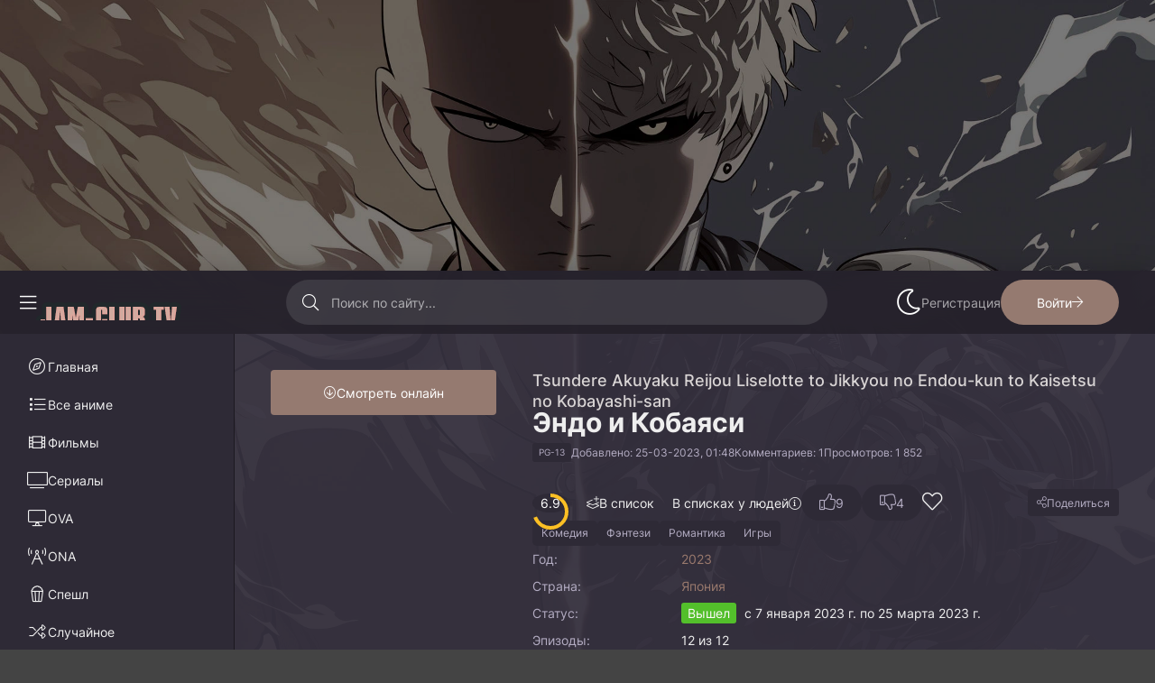

--- FILE ---
content_type: text/html; charset=utf-8
request_url: https://jam-club.tv/1519-jendo-i-kobajasi-v-prjamom-jefire-kommentirujut-zlodejku.html
body_size: 12378
content:
<!DOCTYPE html>
<html lang="ru">
<head>
	<title>Аниме Эндо и Кобаяси смотреть онлайн в русской озвучке</title>
<meta charset="utf-8">
<meta name="title" content="Аниме Эндо и Кобаяси смотреть онлайн в русской озвучке">
<meta name="description" content="Аниме смотреть Эндо и Кобаяси онлайн: Гарретту нравилась его любимая девушка. Он с ней вместе жил довольно длительное время. Могло казаться, что скоро состоится их свадьба. Однако девушке пришлось принять решение, что главный герой ей больше не нужен. Потому она захотела разорвать с ним взаимные">
<meta name="keywords" content="Гарретту, девушка, время, Однако, Потому, таким, образом, Когда, очень, захотелось, стало, когда, Аниме, смотреть, Кобаяси, онлайн, нравилась, любимая, вместе, довольно">
<link rel="preconnect" href="https://jam-club.tv/" fetchpriority="high">
<meta property="twitter:description" content="Аниме смотреть Эндо и Кобаяси онлайн: Гарретту нравилась его любимая девушка. Он с ней вместе жил довольно длительное время. Могло казаться, что скоро состоится их свадьба. Однако девушке пришлось принять решение, что главный герой ей больше не нужен. Потому она захотела разорвать с ним взаимные">
<meta property="twitter:url" content="https://jam-club.tv/1519-jendo-i-kobajasi-v-prjamom-jefire-kommentirujut-zlodejku.html">
<meta property="twitter:card" content="summary_large_image">
<meta property="twitter:image" content="https://jam-club.tv/uploads/posts/2023-02/tsundere-akuyaku-reijou-liselotte-to-jikkyou-no-endou-kun-to-kaisetsu-no-kobayashi-san.jpeg">
<meta property="og:description" content="Аниме смотреть Эндо и Кобаяси онлайн: Гарретту нравилась его любимая девушка. Он с ней вместе жил довольно длительное время. Могло казаться, что скоро состоится их свадьба. Однако девушке пришлось принять решение, что главный герой ей больше не нужен. Потому она захотела разорвать с ним взаимные">
<meta property="og:site_name" content="Jam Club">
<meta property="og:type" content="movie">
<meta property="og:title" content="Эндо и Кобаяси от Jam Club смотреть онлайн">
<meta property="og:url" content="https://jam-club.tv/1519-jendo-i-kobajasi-v-prjamom-jefire-kommentirujut-zlodejku.html">
<meta property="og:image" content="https://jam-club.tv/uploads/posts/2023-02/tsundere-akuyaku-reijou-liselotte-to-jikkyou-no-endou-kun-to-kaisetsu-no-kobayashi-san.jpeg">
	<meta name="viewport" content="width=device-width, initial-scale=1.0">
	<meta name="theme-color" content="#221f27">
	<link rel="preload" href="/templates/jam-club-tv/css/common.css?v=nu5k4&t=1758141304" as="style">
	<link rel="preload" href="/templates/jam-club-tv/css/styles.css?v=nu5k4&t=1758140997" as="style">
	<link rel="preload" href="/templates/jam-club-tv/css/engine.css?v=nu5k4&t=1758098848" as="style">
	<link rel="preload" href="/templates/jam-club-tv/css/fontawesome.css?v=nu5k4&t=1722917971" as="style">
	<link rel="preload" href="/templates/jam-club-tv/webfonts/inter-400.woff2" as="font" type="font/woff2" crossorigin>
	<link rel="preload" href="/templates/jam-club-tv/webfonts/inter-500.woff2" as="font" type="font/woff2" crossorigin>
	<link rel="preload" href="/templates/jam-club-tv/webfonts/inter-700.woff2" as="font" type="font/woff2" crossorigin>
	<link rel="preload" href="/templates/jam-club-tv/webfonts/inter-800.woff2" as="font" type="font/woff2" crossorigin>
    <link rel="preload" href="/templates/jam-club-tv/webfonts/fa-regular-400.woff2" as="font" type="font/woff2" crossorigin>
	<link rel="shortcut icon" href="/favicon.ico">
	<link href="/templates/jam-club-tv/css/common.css?v=nu5k4&t=1758141304" type="text/css" rel="stylesheet">
	<link href="/templates/jam-club-tv/css/styles.css?v=nu5k4&t=1758140997" type="text/css" rel="stylesheet">
	<link href="/templates/jam-club-tv/css/engine.css?v=nu5k4&t=1758098848" type="text/css" rel="stylesheet"> 
	<link href="/templates/jam-club-tv/css/fontawesome.css?v=nu5k4&t=1722917971" type="text/css" rel="stylesheet">

</head>

<body class="has-branding1">

	<script>
		//localStorage.removeItem('settwh'); 
		const bd = document.body;
		let sett = ['dt','col1']; // настройки, доступно dt-lt (цвет темный светлый) и col1-col2 (колонка развернута свернута)
		function switchTheme(){
			let ls = JSON.parse(localStorage.getItem('settwh'));
			if ( !ls ) { 
				localStorage.setItem('settwh',JSON.stringify(sett));
				bd.classList.add(sett[0],sett[1]);
			} else {
				bd.classList.add(ls[0],ls[1]);
			};
		};
		switchTheme();
	</script>

	<div class="wrapper wrapper--all">

		<div class="wrapper__container wrapper__container--main">

			<header class="header d-flex ai-center r-gap-10 c-gap-20 anim" id="header">
				<button class="header__btn header__btn-menu d-none btn-nobg btn-square fal fa-bars fa-1.5x js-show-mobile-menu" aria-label="Открыть моб меню"></button>
				<button class="header__btn btn-nobg btn-square fal fa-bars fa-1.5x js-col-toggle" aria-label="Свернуть колонку"></button>
				<a href="/" class="header__logo logo ws-nowrap">
					
                    <img src="/templates/jam-club-tv/images/logo1.png" alt="Jam Club">
				</a>
				<div class="header__search search-block ml-auto mr-auto">
					<form id="quicksearch" method="post">
						<input type="hidden" name="do" value="search">
						<input type="hidden" name="subaction" value="search">
						<input class="search-block__input input-bigger" id="story" name="story" placeholder="Поиск по сайту..." type="text" autocomplete="off">
						<button class="search-block__btn btn-nobg btn-square fal fa-search" aria-label="Искать" type="submit"></button>
					</form>
				</div>
                <button class="header__theme-select btn-nobg btn-square fal fa-sun fa-2x js-theme" aria-label="Сменить стиль сайта"></button>
				
				
				<div class="header__login d-flex ai-center c-gap-30">
					<a href="/?do=register">Регистрация</a>
					<button class="header__btn-login btn btn-bigger btn-rounded fal fa-arrow-right fa-pull-right js-show-login">Войти</button>
				</div>
				
                
			</header>

			<!-- END HEADER -->

			<div class="content">

				

				
                


				
				<article class="page ignore-select item1">

	
	<div class="page__header sect">
		<div class="page__titles d-flex fd-column r-gap-10">
			<div class="page__original tt-fade-0 fw-bolder fs-bigger-1">Tsundere Akuyaku Reijou Liselotte to Jikkyou no Endou-kun to Kaisetsu no Kobayashi-san</div>
			<h1>Эндо и Кобаяси</h1>
			<div class="page__meta d-flex ai-center item__meta r-gap-5 c-gap-15 tt-fade fs-smaller not-shown-ajax">
				<div class="item__label">PG-13</div>
                <div class="item__meta-item">Добавлено: 25-03-2023, 01:48</div>
				<div class="item__meta-item">Комментариев: 1</div>
				<div class="item__meta-item">Просмотров: 1 852</div>
				
			</div>
		</div>
		<div class="page__poster d-flex fd-column r-gap-10">
			<div class="page__img img-block ratio-2-3">
				<img src="/uploads/mini/250x375/9b/tsundere-akuyaku-reijou-liselotte-to-jikkyou-no-endou-kun-to-kaisetsu-no-kobayashi-san.webp" alt="Постер к аниме Эндо и Кобаяси" loading="lazy">
			</div>
			
			<button class="page__btn-watch btn-bigger js-scroll-to fal fa-arrow-circle-down">Смотреть онлайн</button>
		</div>
		
		<div class="page__info d-flex fd-column r-gap-20">
			<div class="page__ratings d-flex ai-center r-gap-10 c-gap-30">
				
				
				<div class="item__rating pi-center p-relative bdrs-50 ratio-1-1 anim js-count-rating-all">6.9</div>
				
				
				
				<div class="page__lists p-relative z-10">
					<button class="page__lists-btn fal fa-layer-plus btn-nobg js-show-login">В список</button>
				</div>
				
				
				<div class="page__list-info d-flex ai-center c-gap-10 p-relative" data-fav="stats" data-id="1519" data-target="#fav-stats-block">
                    В списках у людей
                    <div class="fal fa-info-circle p-relative">
                        <div id="fav-stats-block" style="display: none"></div>
                    </div>
				  </div>
				
				
                
				
				
				<div class="page__likes d-flex c-gap-10 fa-inside-1.3x">
					<a href="#" onclick="doRate('plus', '1519'); return false;" ><span class="fal fa-thumbs-up"></span><span data-likes-id="1519">9</span></a>
					<a href="#" onclick="doRate('minus', '1519'); return false;" ><span class="fal fa-thumbs-down"></span><span data-dislikes-id="1519">4</span></a>
				</div>
				
				<div class="page__fav fa-inside-1.6x">
					
				<a href="#" class="js-show-login" aria-label="Добавить в избранное"><span class="fal fa-heart"></span></a>
				
				
				</div>
				<button class="page__share fal fa-share-alt ml-auto btn-smaller btn-fade" data-share="https://jam-club.tv/1519-jendo-i-kobajasi-v-prjamom-jefire-kommentirujut-zlodejku.html">Поделиться</button>
			</div>
            <div class="page__intro page__tags d-flex ai-center r-gap-10 c-gap-10 fs-smaller">
				<a href="/comedy/" title="Аниме жанра комедии">Комедия</a><a href="/fantasy/" title="Аниме жанра фэнтези">Фэнтези</a><a href="/romance/" title="Аниме жанра романтика">Романтика</a><a href="/game/" title="Аниме про игры">Игры</a>
			</div>
			<ul class="page__tech d-flex fd-column r-gap-5">
				<li class="not-shown-ajax"><span>Год:</span> <a href="/anime/2023/" title="Аниме 2023 года">2023</a></li>
                <li><span>Страна:</span> <a href="/anime/japan/" title="Японские аниме">Япония</a></li>
                <li class="not-shown-ajax"><span>Статус:</span> <span class="item__label released">Вышел</span> с 7 января 2023 г. по 25 марта 2023 г.</li>
                
                <li>
					<span>Эпизоды:</span>
					12 из 12
				</li>
                <li class="not-shown-ajax"><span>Длительность:</span> 24 мин.</li>
				<li><span>Студия:</span> <a href="/anime/tezuka-productions/" title="Аниме от студии Tezuka Productions">Tezuka Productions</a></li>
				<li><span>Режиссер:</span> Фумихиро Ёсимура</li>
				<li><span>В переводе:</span> <a href="/anime/anidub/" title="Аниме в озвучке AniDUB">AniDUB</a>, <a href="/anime/subtitles/" title="Аниме с субтитрами">Субтитры</a>, <a href="/anime/shiza-project/" title="Аниме в озвучке SHIZA Project">SHIZA Project</a>, <a href="/anime/anistar/" title="Аниме в озвучке AniStar">AniStar</a>, <a href="/anime/animevost/" title="Аниме в озвучке AnimeVost">AnimeVost</a>, <a href="/anime/kazoku-project/" title="Аниме в озвучке Kazoku Project">Kazoku Project</a>, Творческая студия МИР</li>
			</ul>
			
		</div>
	</div>

	<div class="page__text full-text clearfix sect">Гарретту нравилась его любимая девушка. Он с ней вместе жил довольно длительное время. Могло казаться, что скоро состоится их свадьба. Однако девушке пришлось принять решение, что главный герой ей больше не нужен. Потому она захотела разорвать с ним взаимные отношения. То, что она таким образом поступила, сильно ранило душу главного персонажа. Ему даже присниться не могло, что его предадут таким образом. Когда произошло это событие, мужчина приходил в бар напиться. У него продолжало болеть сердце и он старался заглушить это чувство. Когда проходила очередная пьянка, парню встретилась девушка Эрин, которая тоже пришла в кабак.<br><br>Во время знакомства они начали беседу. Девушке ее собеседник очень понравился. Она подумала, что он образованный и привлекательный. После обычных посиделок парочке захотелось более интимных отношений. Им однажды стало понятно, что очень быстро их связь не закончится. Эрин, когда завершался летний период должна была уехать в Сан-Франциско. Гарретту необходимо было оставаться в городе Нью-Йорк. Однако, когда прошло около шести недель, расстаться никому из них не захотелось. Чувство любви стало руководить мозгами. Друзьям было заметно, что новой подруге не хочется расставаться с главным героем. Потому приятелям понадобилось придумать способ, чтобы разлучить влюбленных.</div>

	<h2 class="page__subtitle">Смотреть аниме Эндо и Кобаяси онлайн в русской озвучке</h2>

	<div class="page__player tabs-block nl sect">
		<div class="page__player-controls d-flex ai-center">
			<div class="tabs-block__select d-flex flex-grow-1">
				
 
<button>Смотреть онлайн</button>
<button>Kodik</button>

 										
				<button>Трейлер</button>
			</div>
			<div class="page__complaint" title="Есть ошибки или проблемы с аниме? Сообщи нам!">
				<a href="javascript:AddComplaint('1519', 'news')"><span class="fal fa-bug"></span>Жалоба</a>
			</div>
		</div>
         
        
        
          
           
 

<div class="tabs-block__content video-inside video-responsive"><div class="xfplayer" data-params="mod=alloha-player&amp;url=1&amp;action=iframe&amp;id=1519"></div></div>
<div class="tabs-block__content d-none video-inside video-responsive"><div class="xfplayer" data-params="mod=kodik-player&amp;url=1&amp;action=iframe&amp;id=1519"></div></div>


         
          
        													
		<div class="tabs-block__content d-none video-inside video-responsive has-12345" id="trailer-block">
			<iframe title="youtube" loading="lazy" src="https://www.youtube.com/embed/vngM8BBYmCQ" allowfullscreen></iframe>
		</div>
		
	</div>

	
<section class="sect">
		<h2 class="sect__header sect__title">Смотреть ещё аниме:</h2>
		<div class="sect__content page__related carou-6" id="rels">  <div class="item item-poster grid-items__item d-block expand-link">
	<div class="item__img img-block ratio-2-3 img-overlay-icon fal fa-play anim-before">
		<img src="/uploads/mini/154x231/9b/revenger.webp" alt="Постер к аниме Мститель" loading="lazy">
    </div>
	
	<a class="item__title expand-link__trg fw-bolder d-block" href="https://jam-club.tv/1518-mstitel.html">
        Мститель
    </a>
	
    <div class="item__btn-info pi-center ratio-1-1 anim bdrs-50 fal fa-ellipsis-v js-desc"></div>
</div><div class="item item-poster grid-items__item d-block expand-link">
	<div class="item__img img-block ratio-2-3 img-overlay-icon fal fa-play anim-before">
		<img src="/uploads/mini/154x231/81/bleach-sennen-kessen-hen-ketsubetsu-tan.webp" alt="Постер к аниме Блич 2 сезон, часть 2" loading="lazy">
    </div>
	
	<a class="item__title expand-link__trg fw-bolder d-block" href="https://jam-club.tv/1517-blich-tysjacheletnjaja-krovavaja-vojna-proschanie.html">
        Блич 2 сезон, часть 2
    </a>
	
    <div class="item__btn-info pi-center ratio-1-1 anim bdrs-50 fal fa-ellipsis-v js-desc"></div>
</div><div class="item item-poster grid-items__item d-block expand-link">
	<div class="item__img img-block ratio-2-3 img-overlay-icon fal fa-play anim-before">
		<img src="/uploads/mini/154x231/98/oshi-no-ko.webp" alt="Постер к аниме Звёздное дитя" loading="lazy">
    </div>
	
	<a class="item__title expand-link__trg fw-bolder d-block" href="https://jam-club.tv/1516-rebenok-idola-o4.html">
        Звёздное дитя
    </a>
	
    <div class="item__btn-info pi-center ratio-1-1 anim bdrs-50 fal fa-ellipsis-v js-desc"></div>
</div><div class="item item-poster grid-items__item d-block expand-link">
	<div class="item__img img-block ratio-2-3 img-overlay-icon fal fa-play anim-before">
		<img src="/uploads/mini/154x231/c9/seishun-buta-yarou-shinsaku-anime.webp" alt="Постер к аниме Этот глупый свин не понимает мечту сестры на прогулке" loading="lazy">
    </div>
	
	<a class="item__title expand-link__trg fw-bolder d-block" href="https://jam-club.tv/1515-jetot-glupyj-svin.html">
        Этот глупый свин не понимает мечту сестры на прогулке
    </a>
	
    <div class="item__btn-info pi-center ratio-1-1 anim bdrs-50 fal fa-ellipsis-v js-desc"></div>
</div><div class="item item-poster grid-items__item d-block expand-link">
	<div class="item__img img-block ratio-2-3 img-overlay-icon fal fa-play anim-before">
		<img src="/uploads/mini/154x231/35/shin-shinka-no-mi-shiranai-uchi-ni-kachigumi-jinsei.webp" alt="Постер к аниме Плод эволюции 2 сезон" loading="lazy">
    </div>
	
	<a class="item__title expand-link__trg fw-bolder d-block" href="https://jam-club.tv/1514-plod-jevoljucii-2.html">
        Плод эволюции 2 сезон
    </a>
	
    <div class="item__btn-info pi-center ratio-1-1 anim bdrs-50 fal fa-ellipsis-v js-desc"></div>
</div><div class="item item-poster grid-items__item d-block expand-link">
	<div class="item__img img-block ratio-2-3 img-overlay-icon fal fa-play anim-before">
		<img src="/uploads/mini/154x231/6c/kaiko-sareta-ankoku-heishi-30-dai-no-slow-na-second-life.webp" alt="Постер к аниме Князь тьмы выгнал меня из своей армии" loading="lazy">
    </div>
	
	<a class="item__title expand-link__trg fw-bolder d-block" href="https://jam-club.tv/1513-nespeshnaja-zhizn-uvolennogo-temnogo-soldata-tridcati-let.html">
        Князь тьмы выгнал меня из своей армии
    </a>
	
    <div class="item__btn-info pi-center ratio-1-1 anim bdrs-50 fal fa-ellipsis-v js-desc"></div>
</div><div class="item item-poster grid-items__item d-block expand-link">
	<div class="item__img img-block ratio-2-3 img-overlay-icon fal fa-play anim-before">
		<img src="/uploads/mini/154x231/30/masamune-kun-no-revenge-r.webp" alt="Постер к аниме Месть Масамунэ 2 сезон" loading="lazy">
    </div>
	
	<a class="item__title expand-link__trg fw-bolder d-block" href="https://jam-club.tv/1512-mest-masamunje-r.html">
        Месть Масамунэ 2 сезон
    </a>
	
    <div class="item__btn-info pi-center ratio-1-1 anim bdrs-50 fal fa-ellipsis-v js-desc"></div>
</div><div class="item item-poster grid-items__item d-block expand-link">
	<div class="item__img img-block ratio-2-3 img-overlay-icon fal fa-play anim-before">
		<img src="/uploads/mini/154x231/d2/mahoutsukai-no-yome-season-2.webp" alt="Постер к аниме Невеста чародея 2 сезон" loading="lazy">
    </div>
	
	<a class="item__title expand-link__trg fw-bolder d-block" href="https://jam-club.tv/1511-nevesta-charodeja-2.html">
        Невеста чародея 2 сезон
    </a>
	
    <div class="item__btn-info pi-center ratio-1-1 anim bdrs-50 fal fa-ellipsis-v js-desc"></div>
</div></div>
	</section>



	<div class="page__comments">
		<div class="sect__title">Комментарии (1)</div>
		<div class="page__comments-info fal fa-exclamation-circle">Минимальная длина комментария - 50 знаков. Комментарии модерируются</div>
		<!--dleaddcomments-->
		<div class="page__comments-list " id="page__comments-list">
			
			<div id="ajax-comments" data-id="1519"></div><div id="ajax-comments-navigation" class="dle-comments-navigation"></div>
		</div>
	</div>
	
</article>
				

				





			</div>

			<!-- END CONTENT -->
				<aside class="sidebar">

				<div class="sidebar__sticky js-this-in-mobile-menu">

					<ul class="sb sb-menu links-inside-flex fa-inside-fw fa-inside-1.3x">
						<li><a href="/" class="fal fa-compass">Главная</a></li>
                        <li>
							<a href="/anime/" class="fal fa-list">Все аниме</a>
							<ul class="sb-menu__hidden anim">
								<li><a href="/mystery/">Детектив</a></li><li><a href="/drama/">Драма</a></li><li><a href="/historical/">Исторический</a></li><li><a href="/comedy/">Комедия</a></li><li><a href="/adventure/">Приключения</a></li><li><a href="/game/">Игры</a></li><li><a href="/sports/">Спорт</a></li><li><a href="/thriller/">Триллер</a></li><li><a href="/horror/">Ужасы</a></li><li><a href="/sci-fi/">Фантастика</a></li><li><a href="/fantasy/">Фэнтези</a></li><li><a href="/military/">Военное</a></li><li><a href="/action/">Экшен</a></li><li><a href="/ecchi/">Этти</a></li><li><a href="/cars/">Машины</a></li><li><a href="/music/">Музыка</a></li><li><a href="/parody/">Пародия</a></li><li><a href="/romance/">Романтика</a></li>
							</ul>
						</li>
						<li><a href="/movie/" class="fal fa-film">Фильмы</a></li>
						<li><a href="/tv-series/" class="fal fa-tv-alt">Сериалы</a></li>
                        <li><a href="/ova/" class="fal fa-desktop">OVA</a></li>
                        <li><a href="/ona/" class="fal fa-broadcast-tower">ONA</a></li>
						<li><a href="/special/" class="fal fa-popcorn">Спешл</a></li>
                        <li><a href="/random" class="fal fa-random">Случайное</a></li>
					</ul>
					<ul class="sb sb-menu links-inside-flex fa-inside-fw fa-inside-1.3x">
						<li><a href="/anime/2026/" class="fal fa-fire">2026 год</a></li>
                        <li><a href="#" class="fal fa-meteor">4K качество</a></li>
                        <li><a href="/anime/chinese/" class="fal fa-globe">Китайские</a></li>
						<li><a href="/anime/subtitles/" class="fal fa-closed-captioning">С субтитрами</a></li>
						<li><a href="/ongoing/" class="fal fa-chart-line">Онгоинги</a></li>
						<li><a href="/top-100/" class="fal fa-trophy">Топ 100</a></li>
                        <li><a href="/announce/" class="fal fa-star-shooting">Анонсы</a></li>
						<li><a href="/watched.html" class="fal fa-eye">Вы смотрели</a></li>
						<li><a href="/collections/" class="fal fa-folders">Коллекции</a></li>
						<li><a href="/anime/franchise/" class="fal fa-folders">Франшизы</a></li>
					</ul>
					<div class="sb col2-hide">
						<div class="sb__caption d-flex ai-center jc-space-between fal fa-bookmark fa-pull-right">Сейчас смотрят</div>
						<ul class="sb__content grid-items r-gap-15">
							<li class="feature">
	<a href="/1116-naruto-q4.html" class="feature__link">
		<div class="feature__title">Наруто</div>
		<div class="feature__meta fal fa-chart-line tt-fade fs-smaller d-flex ai-center c-gap-5">68 зрителей, 2002</div>
	</a>
</li><li class="feature">
	<a href="/9502-magicheskaja-bitva-3-sezon.html" class="feature__link">
		<div class="feature__title">Магическая битва: Смертельная миграция</div>
		<div class="feature__meta fal fa-chart-line tt-fade fs-smaller d-flex ai-center c-gap-5">49 зрителей, 2026</div>
	</a>
</li><li class="feature">
	<a href="/403-hanter-h-hanter-d1.html" class="feature__link">
		<div class="feature__title">Хантер х Хантер</div>
		<div class="feature__meta fal fa-chart-line tt-fade fs-smaller d-flex ai-center c-gap-5">36 зрителей, 2011</div>
	</a>
</li><li class="feature">
	<a href="/1229-van-pis-h1.html" class="feature__link">
		<div class="feature__title">Ван-Пис</div>
		<div class="feature__meta fal fa-chart-line tt-fade fs-smaller d-flex ai-center c-gap-5">24 зрителя, 1999</div>
	</a>
</li><li class="feature">
	<a href="/98-magicheskaja-bitva.html" class="feature__link">
		<div class="feature__title">Магическая битва</div>
		<div class="feature__meta fal fa-chart-line tt-fade fs-smaller d-flex ai-center c-gap-5">18 зрителей, 2020</div>
	</a>
</li><li class="feature">
	<a href="/5435-naruto-uragannye-hroniki-t1.html" class="feature__link">
		<div class="feature__title">Наруто 2 сезон</div>
		<div class="feature__meta fal fa-chart-line tt-fade fs-smaller d-flex ai-center c-gap-5">18 зрителей, 2007</div>
	</a>
</li>
						</ul>
					</div>

				</div>

			 </aside>
			 

			 <!-- END SIDEBAR -->

			<footer class="footer d-flex ai-flex-start">
				
			
			
				<div class="footer__btm d-flex ai-center jc-space-between r-gap-10 c-gap-10 w-100">
					<div class="footer__text tt-fade">© 2020-2025 jam-club.tv. Все права защищены
<br><a href="/privacy-policy.html">Политика конфиденциальности</a>
</div>
					<a href="/pravo.html" class="footer__btn btn btn-rounded btn-fade tt-fade-0 fal fa-exclamation-circle fa-pull-right">Правообладателям</a>
				</div>
			</footer>

			<!-- END FOOTER -->

		</div>

		<!-- END WRAPPER-MAIN -->

	</div>

	<!-- END WRAPPER -->

	

<div class="login login--not-logged d-none">
	<div class="login__header d-flex">
		<div class="login__title p-relative">Авторизация</div>
		<a href="/?do=register" class="login__title">Регистрация</a>
		<button class="login__close fal fa-times btn-nobg btn-square" aria-label="Закрыть панель авторизации"></button>
	</div>
	<form method="post" class="login__content">
		<div class="login__row fal fa-user p-relative">
			<div class="login__input"><input type="text" name="login_name" id="login_name" placeholder="Ваш логин" autocomplete="on"></div>
		</div>
		<div class="login__row fal fa-lock p-relative">
			<div class="login__input"><input type="password" name="login_password" id="login_password" placeholder="Ваш пароль" autocomplete="on"></div>
		</div>
		<div class="login__row d-flex ai-center jc-space-between serv__links">
			<label class="has-checkbox" for="login_not_save">
				<input type="checkbox" name="login_not_save" id="login_not_save" value="0" checked>
				<span>Запомнить меня</span>
			</label>
			<a href="https://jam-club.tv/index.php?do=lostpassword">Забыли пароль?</a>
		</div>
		<div class="login__row">
			<button onclick="submit();" type="submit">Войти на сайт</button>
			<input name="login" type="hidden" id="login" value="submit">
		</div>
		<div class="login__social d-flex jc-center">
			<div class="login__social-caption">Или войти через соц. сети</div>
			
			
			
			
			
			
		</div>
	</form>
</div>


	
<script src="/engine/classes/min/index.php?g=general&amp;v=nu5k4"></script>
<script src="/engine/classes/min/index.php?f=engine/classes/js/jqueryui.js,engine/classes/js/dle_js.js,engine/classes/js/waypoints.js&amp;v=nu5k4" defer></script>
<script type="application/ld+json">{"@context":"https://schema.org","@graph":[{"@type":"BreadcrumbList","@context":"https://schema.org/","itemListElement":[{"@type":"ListItem","position":1,"item":{"@id":"https://jam-club.tv/","name":"Jam Club"}},{"@type":"ListItem","position":2,"item":{"@id":"https://jam-club.tv/tv-series/","name":"TV Сериал"}},{"@type":"ListItem","position":3,"item":{"@id":"https://jam-club.tv/1519-jendo-i-kobajasi-v-prjamom-jefire-kommentirujut-zlodejku.html","name":"Эндо и Кобаяси"}}]}]}</script>
	<script src="/templates/jam-club-tv/js/libs.js?v=nu5k4&t=1758128540"></script>
	<script src="/templates/jam-club-tv/js/owl-carousel.js?v=nu5k4&t=1723191939"></script>
	<script>
<!--
var dle_root       = '/';
var dle_admin      = '';
var dle_login_hash = 'e02d2deaf8243c200f25a173c9eef9cbf839b47b';
var dle_group      = 5;
var dle_link_type  = 1;
var dle_skin       = 'jam-club-tv';
var dle_wysiwyg    = 0;
var dle_min_search = '1';
var dle_act_lang   = ["Подтвердить", "Отмена", "Вставить", "Отмена", "Сохранить", "Удалить", "Загрузка. Пожалуйста, подождите..."];
var menu_short     = 'Быстрое редактирование';
var menu_full      = 'Полное редактирование';
var menu_profile   = 'Просмотр профиля';
var menu_send      = 'Отправить сообщение';
var menu_uedit     = 'Админцентр';
var dle_info       = 'Информация';
var dle_confirm    = 'Подтверждение';
var dle_prompt     = 'Ввод информации';
var dle_req_field  = ["Заполните поле с именем", "Заполните поле с сообщением", "Заполните поле с темой сообщения"];
var dle_del_agree  = 'Вы действительно хотите удалить? Данное действие невозможно будет отменить';
var dle_spam_agree = 'Вы действительно хотите отметить пользователя как спамера? Это приведёт к удалению всех его комментариев';
var dle_c_title    = 'Отправка жалобы';
var dle_complaint  = 'Укажите текст Вашей жалобы для администрации:';
var dle_mail       = 'Ваш e-mail:';
var dle_big_text   = 'Выделен слишком большой участок текста.';
var dle_orfo_title = 'Укажите комментарий для администрации к найденной ошибке на странице:';
var dle_p_send     = 'Отправить';
var dle_p_send_ok  = 'Уведомление успешно отправлено';
var dle_save_ok    = 'Изменения успешно сохранены. Обновить страницу?';
var dle_reply_title= 'Ответ на комментарий';
var dle_tree_comm  = '0';
var dle_del_news   = 'Удалить статью';
var dle_sub_agree  = 'Вы действительно хотите подписаться на комментарии к данной публикации?';
var dle_unsub_agree  = 'Вы действительно хотите отписаться от комментариев к данной публикации?';
var dle_captcha_type  = '0';
var dle_share_interesting  = ["Поделиться ссылкой на выделенный текст", "Twitter", "Facebook", "Вконтакте", "Прямая ссылка:", "Нажмите правой клавишей мыши и выберите «Копировать ссылку»"];
var DLEPlayerLang     = {prev: 'Предыдущий',next: 'Следующий',play: 'Воспроизвести',pause: 'Пауза',mute: 'Выключить звук', unmute: 'Включить звук', settings: 'Настройки', enterFullscreen: 'На полный экран', exitFullscreen: 'Выключить полноэкранный режим', speed: 'Скорость', normal: 'Обычная', quality: 'Качество', pip: 'Режим PiP'};
var DLEGalleryLang    = {CLOSE: 'Закрыть (Esc)', NEXT: 'Следующее изображение', PREV: 'Предыдущее изображение', ERROR: 'Внимание! Обнаружена ошибка', IMAGE_ERROR: 'Не удалось загрузить изображение', TOGGLE_SLIDESHOW: 'Просмотр слайдшоу',TOGGLE_FULLSCREEN: 'Полноэкранный режим', TOGGLE_THUMBS: 'Включить / Выключить уменьшенные копии', ITERATEZOOM: 'Увеличить / Уменьшить', DOWNLOAD: 'Скачать изображение' };
var DLEGalleryMode    = 1;
var DLELazyMode       = 0;
var allow_dle_delete_news   = false;
var dle_search_delay   = false;
var dle_search_value   = '';
jQuery(function($){
save_last_viewed('1519');
					setTimeout(function() {
						$.get(dle_root + "engine/ajax/controller.php?mod=adminfunction", { 'id': '1519', action: 'newsread', user_hash: dle_login_hash });
					}, 5000);
(() => {
    let comments = document.getElementById('ajax-comments');
    let comments_navigation = document.getElementById('ajax-comments-navigation');

    let check_visible = function(elem) {
        let coords = elem.getBoundingClientRect();
        let windowHeight = document.documentElement.clientHeight;
        let topVisible = coords.top > 0 && coords.top < windowHeight;
        let bottomVisible = coords.bottom < windowHeight && coords.bottom > 0;
        return topVisible || bottomVisible;
    }

    let start_ajax_loading = function() {
    let dle_news_id = '1519';
    let total_comments_pages = '1';
    let current_comments_page = '1';

    $('#dle-ajax-comments').waypoint(function() {
        if ( current_comments_page < total_comments_pages ) {
            Waypoint.disableAll();
            current_comments_page ++;
            ShowLoading('');

            $.get(dle_root + "engine/ajax/controller.php?mod=comments", { cstart: current_comments_page, news_id: dle_news_id, skin: dle_skin, massact:'disable' }, function(data){
                $(".ajax_loaded_comments").append(data.comments);
                HideLoading('');
                Waypoint.refreshAll();
                setTimeout(function() { Waypoint.enableAll(); }, 500);
            }, "json");
        } else Waypoint.destroyAll();
    }, { offset: 'bottom-in-view' });
}

    let on_scroll = function() {
        if ( comments.classList.contains('loaded') ) return;

        if ( check_visible(comments) ) {
            comments.classList.add('loaded');

            let form = new FormData();

            form.append('mod', 'ajax-comments');
            form.append('action', 'load');
            form.append('id', comments.getAttribute('data-id'));

            fetch('/engine/ajax/controller.php', {
                method: 'POST',
                body: form
            }).then((response) => {
                return response.json();
            }).then((data) => {
                if ( data.success ) {
                    comments.innerHTML = data.response.comments;
                    var comments_navigation = document.getElementById('ajax-comments-navigation');
                    if ( comments_navigation ) comments_navigation.innerHTML = data.response.navigation;
                    start_ajax_loading();
                } else {
                    console.log('AJAX Comments', data);
                }
            }).catch((err) => {
                console.log('AJAX Comments', err);
            });
        }
    }

    window.onscroll = on_scroll;

    on_scroll();
})();
FastSearch();
});
//-->
</script><script>
  (() => {
    const data = {};

    window.addEventListener('message', function(event) {
      if (event.data.action !== 'init') {
        return;
      }
      event.source.postMessage({
        action: 'start',
        params: data[event.data.name],
      }, '*');
    });

    document.addEventListener("DOMContentLoaded", function () {
      document.querySelectorAll(".xfplayer").forEach((item) => {
        const name = "xfplayer_" + Math.random().toString(36).substring(2, 9);
        const iframe = document.createElement("iframe");
        iframe.src = '/engine/ajax/controller.php?mod=xfp';
        iframe.name = name;
        iframe.width = "100%";
        iframe.height = "100%";
        iframe.frameBorder = "0";
        iframe.allowFullscreen = true;
        item.replaceWith(iframe);
        data[name] = item.dataset.params;
      });
    });
  })();
</script><script>
  (() => {
    const data = {};

    window.addEventListener('message', function(event) {
      if (event.data.action !== 'init' || event.data.mod !== 'cvh') {
        return;
      }
      event.source.postMessage({
        mod: 'cvh',
        action: 'start',
        params: data[event.data.name],
      }, '*');
    });

    document.addEventListener("DOMContentLoaded", function () {
      document.querySelectorAll(".cvh").forEach((item) => {
        const name = "cvh_" + Math.random().toString(36).substring(2, 9);
        const iframe = document.createElement("iframe");
        iframe.src = '/engine/ajax/controller.php?mod=cvh';
        iframe.name = name;
        iframe.width = "100%";
        iframe.height = "100%";
        iframe.frameBorder = "0";
        iframe.allowFullscreen = true;
        item.replaceWith(iframe);
        data[name] = {
          kp: item.dataset.kp,
          imdb: item.dataset.imdb,
          mdl: item.dataset.mdl,
          mali: item.dataset.mali,
          pub_id: item.dataset.pub,
        };
      });
    });
  })();
</script><script>
    const favAllowMultiple = [];
    const firstLoadLimit = 10;

    (() => {
  let toggleLoading = false;

  const makeRequest = async (params) => {
    const form = new FormData();
    form.append("mod", "fav");
    for (const [key, value] of Object.entries(params)) {
      form.append(key, value);
    }

    const response = await fetch("/engine/ajax/controller.php", {
      method: "POST",
      body: form,
    });
    const data = await response.json();

    if (!data.success) {
      throw Error(data.response);
    }

    return data;
  };

  const favToggle = async (postId, listId, isActive, cb) => {
    if (toggleLoading) {
      return;
    }

    toggleLoading = true;

    const data = await makeRequest({
      action: "toggle",
      post_id: postId,
      list_id: listId,
      is_remove: isActive ? 1 : 0,
    });

    $("[data-fav='item-count'][data-list-id='" + listId + "']").each(
      function () {
        let value = parseInt($(this).html());
        if (isActive) value -= 1;
        else value += 1;
        $(this).html(value);
      }
    );

    cb(data.response);

    toggleLoading = false;
  };

  const toggleHandler = async function (e) {
    e.preventDefault();

    const listId = $(this).data("list-id");
    const postId = $(this).data("post-id");
    const isActive = $(this).data("active");
    const classActive = $(this).data("class-active");

    await favToggle(postId, listId, isActive, (_) => {
      if (favAllowMultiple.indexOf(parseInt(listId)) == -1) {
        const explore = $(this).closest("[data-fav='explore']");
        if (!isActive && explore.length) {
          $(this).closest("[data-fav='post']").remove();
          checkExploreBodyEmpty(explore);
        }

        $("[data-fav='item'][data-post-id='" + postId + "']").each(
          (_, element) => {
            const lId = parseInt($(element).data("list-id"));
            if (favAllowMultiple.indexOf(lId) == -1) {
              $(element).data("active", 0).attr("data-active", 0);
              $(element).removeClass(classActive);
            }
          }
        );
      }

      if (!isActive) {
        $(this).data("active", 1).attr("data-active", 1);
        $(this).addClass(classActive);
      } else {
        $(this).data("active", 0).attr("data-active", 0);
        $(this).removeClass(classActive);
      }

      document.dispatchEvent(
        new CustomEvent("fav:toggle", {
          detail: {
            target: this,
            listId: listId,
            postId: postId,
            isActive: isActive,
          },
        })
      );
    });

    return false;
  };

  const statsHandler = async function () {
    const that = $(this);
    const target = $(this).data("target");
    const postId = $(this).data("id");

    if (!target || !postId || $(this).hasClass("blocked")) {
      return;
    }

    const targetElem = $(target);

    if (!targetElem.length) {
      return;
    }

    if (targetElem.is(":visible")) {
      targetElem.hide();
      return;
    }

    if (targetElem.hasClass("loaded")) {
      targetElem.show();
      return;
    }

    $(this).addClass("blocked");

    const data = await makeRequest({
      action: "stats",
      post_id: postId,
    });

    targetElem.html(data.response).show();

    that.removeClass("blocked");
  };

  const getFilters = (parent) => {
    const filters = {};

    parent.find('[data-fav="explore-filter"]').each(function (_, elem) {
      const name = $(elem).data("name");
      const value = $(elem).val();
      if (name && value) {
        if ((name == "title" || name == "sort") && typeof value == "string") {
          filters[name] = value;
        } else if (name == "category" && Array.isArray(value)) {
          if (!filters[name]) {
            filters[name] = [];
          }
          for (let i = 0; i < value.length; i++) {
            if (!filters[name].includes(value[i])) {
              filters[name].push(value[i]);
            }
          }
        } else if (name == "category" && Number.isInteger(parseInt(value))) {
          if (!filters[name]) {
            filters[name] = [];
          }
          if (!filters[name].includes(value)) {
            filters[name].push(value);
          }
        }
      }
    });

    return filters;
  };

  const updatePosts = async (parent, limit) => {
    const userId = parent.data("user-id");
    const listId = parent
      .find("[data-fav='explore-item'][data-active='1']")
      .data("list-id");
    const filters = getFilters(parent);

    const data = await makeRequest({
      action: "load",
      user_id: userId,
      list_id: listId,
      limit: limit,
      ...filters,
    });

    parent.find('[data-fav="explore-body"]').html(data.response);
  };

  const tabHandler = async (e) => {
    const parent = $(e.currentTarget).closest("[data-fav='explore']");
    const classActive = parent.data("class-active");

    if (classActive) {
      parent.find("[data-fav='explore-item']").removeClass(classActive);
      $(e.currentTarget).addClass(classActive);
    }

    parent
      .find("[data-fav='explore-item']")
      .attr("data-active", 0)
      .data("active", 0);
    $(e.currentTarget).attr("data-active", 1).data("active", 1);

    await updatePosts(parent, firstLoadLimit);
  };

  const moreHandler = async (e) => {
    const parent = $(e.currentTarget).closest("[data-fav='explore']");

    await updatePosts(parent, 0);

    parent.find('[data-fav="explore-more"]').remove();
  };

  const filterHandler = async (e) => {
    const parent = $(e.currentTarget).closest("[data-fav='explore']");

    await updatePosts(parent, 0);
  };

  const deleteHandler = async (e) => {
    const parent = $(e.currentTarget).closest("[data-fav='explore']");
    const post = $(e.currentTarget).closest("[data-fav='post']");
    const postId = post.data("post-id");
    const listId = parent
      .find("[data-fav='explore-item'][data-active='1']")
      .data("list-id");

    await favToggle(postId, listId, true, () => {
      post.remove();
      checkExploreBodyEmpty(parent);
    });
  };

  const checkExploreBodyEmpty = async (parent) => {
    if (parent.find('[data-fav="explore-body"] > *').length == 0) {
      await updatePosts(parent, 0);
    }
  };

  document.addEventListener("DOMContentLoaded", function () {
    $(document).on("click", "[data-fav='item']", toggleHandler);
    $(document).on("click", "[data-fav='item-delete']", deleteHandler);
    $(document).on("click", "[data-fav='stats']", statsHandler);
    $(document).on("click", "[data-fav='explore-item']", tabHandler);
    $(document).on("click", "[data-fav='explore-more']", moreHandler);

    let t;
    $('[data-fav="explore-filter"]').on("change keyup", (e) => {
      clearTimeout(t);

      t = setTimeout(
        function (e) {
          filterHandler(e);
        },
        350,
        e
      );
    });

    $("[data-fav='explore']").each((index, elem) => {
      $(elem).find("[data-fav='explore-item']").eq(0).trigger("click");
    });
  });
})();

</script>
    <script
    src="https://r.anime-go.cc/api/script.js"
    data-site-id="bd6bbce556db"
    defer
></script>

<script>
new Image().src = "//counter.yadro.ru/hit?r"+
escape(document.referrer)+((typeof(screen)=="undefined")?"":
";s"+screen.width+"*"+screen.height+"*"+(screen.colorDepth?
screen.colorDepth:screen.pixelDepth))+";u"+escape(document.URL)+
";h"+escape(document.title.substring(0,150))+
";"+Math.random();</script>


    
</body>
</html>


--- FILE ---
content_type: text/css
request_url: https://jam-club.tv/templates/jam-club-tv/css/common.css?v=nu5k4&t=1758141304
body_size: 4340
content:
/* 
Datalife Engine template, 
name: WatchHub, creation date: 10 august 2024, version dle: 15 and higher
*/

:root {
	--bg: #fffaf4; --bg-darker: #f5f1ec; --bg-darkest: #f3ede5; --bg-black: #333132;
	--tt: #000; --tt-fade-0: #4b4640; --tt-fade: #80776c; --tt-fadest: #e0e0e0; --tt-black: #fff; 
	--bdc: rgba(0,0,0,0.1); --bsh: 0 1px 2px 0 rgba(0,0,0,0.2);
	--accent: #c34c14; 
	--ui-elem-height: 40px; --ui-elem-padding: 20px; --ui-elem-gap: 10px; --ui-elem-bdrs: 4px; 
	--ui-bg-btn: #c34c14; --ui-tt-btn: #fff; --ui-bg-btn-hover: #b9440e;
	--ui-bg-inp: #fff; --ui-bdc-inp: #e3e3e3; --ui-bdc-inp-focus: #35c535;
	
	--ui-bg: #fffaf4; --ui-bg-darker: #f5f1ec; --ui-bg-darkest: #f3ede5; --ui-accent: #06c;
	--ui-bdc: #eee; --ui-tt-fade: #b0b0af; --ui-fw-bolder: 500; --ui-fw-fa: 300;
	--ui-bsh: 0 12px 40px rgba(0,0,0,0.3); --ui-bsh-inset: inset 1px 2px 5px rgba(0,0,0,0.1); --ui-bdrs: 4px;
	--ui-gradient: linear-gradient(to bottom, #5c4f68, #352d3c); --ui-bg-black: #352d3c;
	--ui-green: #65c03e; --ui-red: #eb4d4b; --ui-bg-attention: #fceedf; --ui-bd-attention: #fc9a07;
	--indent-negative: -40px; --indent: 40px; --max-width: 1366px;
}

/* RESET, BASIC UI SETTINGS
----------------------------------------------- */
* {background: none; margin: 0; padding: 0; outline: none; border: 0; box-sizing: border-box;}
ol, ul {list-style: none;}
table {border-collapse: collapse; border-spacing: 0;}
img, table, iframe, video, frame, embed, object {max-width: 100%;}
body {font-family: 'inter', sans-serif; font-size: 14px; font-weight: 400; line-height: 1.5; 
	color: var(--tt); background-color: #1a1a1a; width: 100%;}
a {color: var(--tt); text-decoration: none;}
a:focus {color: var(--tt); text-decoration: none;}
h1, h2, h3, h4, h5 {font-weight: 700; font-size: 24px;}
::selection {background: #ff0000; color: #fff;}
b, strong, .bolder {font-weight: 700;}

button, select, textarea, input[type="text"], input[type="password"], input[type="button"], [type="reset"], input[type="submit"] 
{appearance: none;-webkit-appearance: none;font-size: 16px;font-family: inherit;font-weight: inherit;}
input[type="button"], input[type="submit"] {font-size: 14px; font-weight: 400;}
button, .btn, [type="button"], [type="reset"], [type="submit"], .pmessages__links a, .qq-upload-button, .plupload_button 
{
	display: inline-flex;
	justify-content: center;
	align-items: center;
	cursor: pointer;
	white-space: nowrap;
	height: var(--ui-elem-height);
	padding: 0 var(--ui-elem-padding);
	gap: var(--ui-elem-gap);
	border-radius: var(--ui-elem-bdrs);
	background-color: var(--ui-bg-btn);
	color: var(--ui-tt-btn);
	font-size: 14px;
	font-weight: 400;
	}
button:active, input[type="button"]:active, input[type="submit"]:active {box-shadow: inset 0 1px 4px 0 rgba(0,0,0,0.1);}
.color-btn, [class*=fr], [class*=plyr], .owl-prev, .owl-next, .owl-dot, [id*=mceu], [class*=tox-], .ui-dialog-titlebar-close {padding: 0; margin: 0; 
	line-height: 1.4; border: 0; box-shadow: none; background: none; border-radius: 0;}

[type="text"], [type="password"], [type="email"], select, textarea  {height: var(--ui-elem-height); 
	padding: 0 var(--ui-elem-padding); line-height: calc(var(--ui-elem-height) - 1px); 
	width: 100%; background-color: var(--ui-bg-inp); border: 1px solid var(--ui-bdc-inp); color: var(--tt); 
	border-radius: var(--ui-elem-bdrs); box-shadow: none; font-size: 14px; display: block;}
[type="text"]:focus, [type="password"]:focus, [type="email"]:focus, textarea:focus {border-color: var(--ui-bdc-inp-focus);}

select:not([multiple]) {background-image: url(../dleimages/chevron-down.svg); padding-right: 30px;
	background-repeat: no-repeat; background-position: right 15px top 50%; background-size: 12px auto;}
select option {padding: 6px 10px; font-weight: 400;}
select[multiple] option {padding: 3px 10px; font-weight: 400;}
select[multiple] {padding: 9px 5px;}
textarea {padding-top: 20px; padding-bottom: 20px; overflow: auto; resize: vertical;}
input::placeholder, textarea::placeholder {color: var(--tt-fade); opacity: 1; font-size: 14px;} 
input:focus::placeholder, textarea:focus::placeholder {color: transparent}


/* SNIPPETS
----------------------------------------------- */
.img-wide, .img-responsive, .img-fixed-size, .expand-link, .p-relative, .img-block {position: relative;}
.img-responsive {padding-top: 60%;}
.img-responsive > img, .img-fixed-size img, .img-block img {width: 100%; height: 100%; object-fit: cover; border-radius: inherit;}
.img-responsive > img {position: absolute; left: 0; top: 0;}
.img-wide img, .img-wide > a, .img-block img {width: 100%; display: block;}
.img-block > img {position: absolute; left: 0; top: 0; width: 100%; height: 100%; 
	border-radius: inherit; display: block; object-fit: cover;}
.clr {clear: both;}
.clearfix::after {content: ""; display: table; clear: both;}
.ws-nowrap {white-space: nowrap; overflow: hidden; text-overflow: ellipsis; display: block;}
.line-clamp-2, .line-clamp-3, .line-clamp-4, .line-clamp-5, .line-clamp-6 
{display: -webkit-box; -webkit-line-clamp: 2; line-clamp: 2; -webkit-box-orient: vertical; overflow: hidden;}
.line-clamp-3 {-webkit-line-clamp: 3; line-clamp: 3;} .line-clamp-4 {-webkit-line-clamp: 4; line-clamp: 4;}
.line-clamp-5 {-webkit-line-clamp: 5; line-clamp: 5;} .line-clamp-6 {-webkit-line-clamp: 6; line-clamp: 6;}
.vw100 {margin:0 calc((100% - 100vw)/2); padding:0 calc((100vw - 100%)/2);}
.img-mask::after {content: ''; position: absolute; z-index: 1; left: 0; right: 0; bottom: 0; height: 66%; 
	background: linear-gradient(to top, #000 0%, transparent 100%); opacity: 1;}
.expand-link__trg::after {content: ''; position: absolute; inset: 0; z-index: 10;}

.d-flex {display: flex; flex-wrap: wrap; flex-direction: row;}
.fd-column {flex-direction: column; flex-wrap: nowrap;} 
.jc-space-between {justify-content: space-between;}
.jc-flex-start {justify-content: flex-start;}
.jc-center {justify-content: center;}
.jc-flex-end {justify-content: flex-end;}
.ai-flex-start {align-items: flex-start;}
.ai-center {align-items: center;}
.ai-flex-end {align-items: flex-end;}
.order-first {order: -1;}
.order-last {order: 10;}
.flex-grow-1, .ui-dialog-title, .ac-form__bottom .comments_subscribe, .flex-1 {flex: 1 1 0; max-width: 100%; min-width: 50px;}
.flex-grow-1-column, .flex-1-col {flex: 1 0 min-content}
.pi-center {display: grid; place-items: center;}
.ta-center {text-align: center;}

.grid-items {display: grid; gap: 20px; grid-template-columns: repeat(auto-fill,minmax(220px,1fr));}
.grid-items--180m {grid-template-columns: repeat(auto-fill,minmax(180px,1fr));}
.grid-items > *:not(.grid-items__item), #dle-content > *:not(.grid-items__item) {grid-column: 1 / -1;}
#dle-content {display: inherit; gap: inherit; grid-template-columns: inherit;}
.grid-items:has(.item-category) {grid-template-columns: repeat(auto-fill,minmax(280px,1fr));}
.grid-items:has(.item-top) {grid-template-columns: repeat(auto-fill,minmax(100px,1fr));}
.grid-items:has(.item-broadcast), .grid-items:has(.item-episode), .grid-items:has(.item-poster) 
{grid-template-columns: repeat(auto-fill,minmax(130px,1fr));}
.grid-items:has(.item-hot) {grid-template-columns: repeat(auto-fill,minmax(280px,1fr));}

.r-gap-5 {row-gap: 5px;} .r-gap-10 {row-gap: 10px;} .r-gap-15 {row-gap: 15px;} .r-gap-20 {row-gap: 20px;}
.r-gap-25 {row-gap: 25px;} .r-gap-30 {row-gap: 30px;} .r-gap-35 {row-gap: 35px;} .r-gap-40 {row-gap: 40px;}
.c-gap-5 {column-gap: 5px;} .c-gap-10 {column-gap: 10px;} .c-gap-15 {column-gap: 15px;} .c-gap-20 {column-gap: 20px;}
.c-gap-25 {column-gap: 25px;} .c-gap-30 {column-gap: 30px;} .c-gap-35 {column-gap: 35px;} .c-gap-40 {column-gap: 40px;}
.p-relative {position: relative;} .p-absolute {position: absolute;} .p-fixed {position: fixed;}
.inset-0 {inset: 0;} .translate-xy50 {translate: -50% -50%; left: 50%; top: 50%;}
.translate-x50 {translate: -50% 0; left: 50%;} .translate-y50 {translate: 0 -50%; top: 50%;}
.l-0 {left: 0;} .r-0 {right: 0;} .t-0 {top: 0;} .b-0 {bottom: 0;}
.z-5 {z-index: 5;} .z-10 {z-index: 10;} .z-15 {z-index: 15;} .z-20 {z-index: 20;} .z-100 {z-index: 100;} .z-999 {z-index: 999;}
.opacity-0 {opacity: 0;} .opacity-0\.5 {opacity: 0.5;} .o-hidden {overflow: hidden;}
.links-inside-flex a {display: flex; align-items: center; gap: 10px; height: 40px;}
.ml-auto {margin-left: auto;} .mr-auto {margin-right: auto;} .mt-auto {margin-top: auto;} .mb-auto {margin-bottom: auto;}

.btn-smaller {--ui-elem-height: 30px; font-size: 12px; padding: 0 10px;}
.btn-bigger {--ui-elem-height: 50px; --ui-elem-padding: 40px}
.btn-square {aspect-ratio: 1 / 1;padding: 0;}
.btn-rounded {border-radius: calc(var(--ui-elem-height)/2);}
.btn-border {background: none; border: 1px solid var(--bdc); color: var(--accent);}
.btn-nobg {background: none;color: var(--tt);box-shadow: none;}
.btn-fade {background-color: var(--bg-darker); color: var(--tt-fade);}

.d-block {display: block;}
.ratio-3-2 {aspect-ratio: 3 / 2;} .ratio-2-3 {aspect-ratio: 2 / 3;} .ratio-1-1 {aspect-ratio: 1 / 1;}
.bdrs-3 {border-radius: 3px;} .bdrs-6 {border-radius: 6px;} .bdrs-10 {border-radius: 10px;} .bdrs-50 {border-radius: 50%;}
.w-100 {width: 100%;}
.img-overlay-icon::before {position: absolute; inset: 0; z-index: 5; border-radius: inherit; opacity: 0;
	background-color: rgba(0,0,0,0.5); color: #fff; font-size: 24px; display: grid; place-items: center;}

.hidden, .d-none, .full-text .quote + br, 
#category option:empty, .ui-helper-hidden-accessible:empty, #related_news:empty, #result-registration:empty, 
.info br, #fullsearch + form .mass_comments_action, .bb-sep, .bb-pane > .clr {display: none;} 
.login__social:has(.login__social-caption:last-child), .serv__social:has(.serv__subtitle:last-child) {display: none;}
.anim, button, .btn, a, .anim-before::before, .anim-after::after
{
	transition: color 0.3s, background-color 0.3s, opacity 0.3s, box-shadow 0.3s, 
	transform 0.3s, border-color 0.3s, scale 0.3s, rotate 0.3s, translate 0.3s;
	}

@font-face {font-family: 'inter'; src: url('../webfonts/inter-400.woff2') format('woff2');
	font-weight: 400; font-style: normal; font-display: swap;}
@font-face {font-family: 'inter'; src: url('../webfonts/inter-500.woff2') format('woff2');
	font-weight: 500; font-style: normal; font-display: swap;}
@font-face {font-family: 'inter'; src: url('../webfonts/inter-700.woff2') format('woff2');
	font-weight: 700; font-style: normal; font-display: swap;}
@font-face {font-family: 'inter'; src: url('../webfonts/inter-800.woff2') format('woff2');
	font-weight: 800; font-style: normal; font-display: swap;}

	.bg-main {background-color: var(--bg);}
	.bg-darker {background-color: var(--bg-darker);}
	.bg-darkest {background-color: var(--bg-darkest);}
	.bg-black {background-color: var(--bg-black);}
	.tt-main {color: var(--tt);}
	.tt-fade-0 {color: var(--tt-fade-0); --tt: var(--tt-fade-0);}
	.tt-fade {color: var(--tt-fade); --tt: var(--tt-fade);}
	.tt-fadest {color: var(--tt-fadest); --tt: var(--tt-fadest);}
	.tt-black {color: var(--tt-black); --tt: var(--tt-black);}
	.fs-regular {font-size: 14px;}
	.fs-smaller {font-size: 12px;}
	.fs-bigger {font-size: 16px;}
	.fs-bigger-1 {font-size: 18px; line-height: 1.3;}
	.fs-biggest {font-size: 24px;}
	.fw-bolder {font-weight: 500;}
	.fw-bolder-1 {font-weight: 600;}
	.fw-boldest {font-weight: 700;}

@media (hover: hover) and (pointer: fine) {
	a:hover {color: var(--tt); text-decoration: none;}
	button:hover, .btn:hover, input[type="button"]:hover, input[type="reset"]:hover, input[type="submit"]:hover, 
	.pmessages__links a:hover, .qq-upload-button:hover, .us__btn a:hover, .plupload_button:hover, 
	#searchsuggestions span.seperator a:hover 
	{background-color: var(--ui-bg-btn-hover); color: var(--ui-tt-btn); border-color: var(--ui-bg-btn-hover);}
	.ui-dialog-titlebar-close:hover, .login__close:hover, .trl__close:hover {background-color: var(--ui-red); color: var(--tt-btn);}
	.xfieldimagegallery a:hover, .comments-image-gallery a:hover {opacity: 0.8;}
	.fs-result:hover {background-color: var(--ui-bg-darker);}

	.header__btn:hover, .page__fav a:hover, .header__btn1:hover, .sect__btn:hover, .search-block__btn:hover {background: none; color: var(--accent);}
	.header__login a:hover, .footer__menu a:hover, .speedbar a:hover, .sect__link:hover, 
	.item__meta a:hover, .feature:hover .feature__title {text-decoration: underline;}
	.sb-menu a:hover {background-color: rgba(0,0,0,0.1)}
	.item-category:hover * {color: #fff;}
	.item-category:hover {background-color: var(--accent);}
	.item-category:hover .item-category__img {rotate: 0deg;}
	.sb-menu li:hover .sb-menu__hidden {display: grid;}
	.header__ava:hover {opacity: 0.8;}

	.sorter a:hover, 
	.header__login-menu a:hover, a.login__title:hover, .comm__footer a:hover, .comm__author a:hover, 
	.page__list a:hover, .page__tech a:hover, .page__complaint a:hover {text-decoration: underline;}
	.pagination a:hover, .comm__rating a:hover, .page__likes a:hover, .page__tags a:hover, 
	.item__btn-info:hover {background-color: var(--accent); color: #fff;}

	.img-mask-icon:hover::before {opacity: 1; transform: scale(1,1);}
	.sb-menu a:hover::after {transform: scale(1,1);}
	.sb-menu a:hover {color: var(--tt);}
	.sh__ctrl > a:hover, .page__complaint a:hover {border-color: var(--accent);}
	.sh:hover {z-index: 10;}
	.grid1 .sh:hover .sh__img {border: 10px solid var(--bg-darker);}
	.grid1 .sh:hover .sh__desc {visibility: visible; opacity: 1;}
	
	.page__tooltip:hover .page__tooltip-info {visibility: visible; opacity: 1; transform: translate(-50%,0px);}
	.page__add-to-list-list button:hover {color: var(--accent);}

	.item:hover .img-overlay-icon::before {opacity: 1;}
	.item:hover .item__rating, .item:hover .item__btn-info {opacity: 1; scale: 1 1; transition-delay: 0.1s;}
	
	.page__tooltip:hover .page__tooltip-info, .page__list-info:hover .page__tooltip-info {visibility: visible; opacity: 1; }
	@media screen and (max-width: 590px) {
		.page__tooltip:hover .page__tooltip-info, .page__list-info:hover .page__tooltip-info {transform: translate(0%,0px);}
	}
}


.dt {
	--bg: #383342e6;
	--bg-darker: #2e2a36;
	--bg-darkest: #2a2631;
	--bg-black: #221f27;
	--tt: #eee;
	--tt-fade-0: #d8d4d4;
	--tt-fade: #b3acc2;
	--tt-fadest: #e0e0e0;
	--tt-black: #fff;
	--bdc: rgba(0,0,0,0.4);
	--bsh: 0 1px 2px 0 rgba(0,0,0,0.4);
	--accent: #99796d;
	--ui-bg-btn: #957a70;
	--ui-tt-btn: #fff;
	--ui-bg-btn-hover: #473b37;
	--ui-bg-inp: #2e2a36;
	--ui-bdc-inp: rgba(0,0,0,0.4);
	--ui-bdc-inp-focus: #76625a;
	--ui-bg: #383342;
	--ui-bg-darker: #2e2a36;
	--ui-bg-darkest: #2a2631;
	--ui-accent: #3d95ee;
	--ui-bdc: rgba(0,0,0,0.4);
	--ui-tt-fade: #b3acc2;
	--ui-bsh: 0 12px 40px rgba(0,0,0,0.4);
	--ui-bsh-inset: inset 1px 2px 5px rgba(0,0,0,0.3);
	--ui-gradient: linear-gradient(to bottom, #5c4f68, #352d3c);
	--ui-bg-black: #221f27;
	--ui-bg-attention: #46413d;
	--ui-bd-attention: #b67006;
}

.dt select:not([multiple]) {background-image: url(../dleimages/chevron-down-light.svg);}
.dt .header {background-color: rgba(34, 31, 39,0.8);}
.dt .sidebar1 {border: 0;}
.dt .header__login-menu {--tt: #eee; color: #eee;}

.descr ul li::before {font-weight: 300; font-family:'Font Awesome 5 Pro';}

--- FILE ---
content_type: text/css
request_url: https://jam-club.tv/templates/jam-club-tv/css/styles.css?v=nu5k4&t=1758140997
body_size: 10020
content:
/* BASIC LAYOUT
----------------------------------------------- */
.wrapper {min-width: 320px; position: relative; overflow: clip;}
.wrapper__container {max-width: var(--max-width); margin: 0 auto; position: relative; z-index: 20; 
	display: grid; grid-template-rows: auto 1fr auto; grid-template-columns: 260px minmax(0,1fr); 
	background-color: var(--bg); box-shadow: 0 0 30px rgba(0,0,0,0.2); min-height: 100vh;
	grid-template-areas: "header header" "sidebar content" "sidebar footer";}
.header {
	padding: 10px var(--indent);
	grid-area: header;
	color: #fff;
	--tt: #fff;
	z-index: 100;
	background-color: rgb(45 45 49);
	backdrop-filter: blur(16px);
	position: sticky;
	left: 0;
	top: 0;
	}
.content {grid-area: content; padding: 40px var(--indent);}
.sidebar {grid-area: sidebar; background-color: var(--bg-darker); 
	border-right: 1px solid var(--bdc); position: relative; z-index: 10;}
.sidebar__sticky {padding: 30px; padding-top: 15px; position: sticky; left: 0; top: 70px; transition: top 0.3s;}
.footer {padding: 30px var(--indent); gap: 15px 60px; border-top: 1px solid var(--bdc);}
.header.sticky {translate: 0 -100%;}
.wrapper:has(.header.sticky) .sidebar__sticky {top: 0;}
.has-branding1 {padding-top: 140px;background: #444 url(/bag2.webp) center top fixed;background-size: 100% auto;padding-top: 300px;}

.scrolltop {position: fixed; width: 40px; height: 40px; right: -60px; bottom: 10px; padding: 0;
	z-index: 990; border-radius: 50%; font-size: 18px; opacity: 0; transition: right 0.2s, opacity 0.2s;}
.scrolltop.is-active {right: 10px; opacity: 1;}


/* HEADER
----------------------------------------------- */
.logo {font-weight: 700; font-size: 22px; color: var(--tt); display: flex; align-items: center;
	position: relative; height: 40px; min-width: 200px;}
.logo img {display: block; position: absolute; left: 0; top: 50%; translate: 0 -50%; max-height: 100%;}
.header__btn {margin-left: -18px;}
.header__login a {opacity: 0.6;}

.search-block {width: 600px; position: relative;}
.search-block__input, .search-block__input:focus {padding: 0 30px 0 50px; height: 50px; border-radius: 25px; 
	background-color: rgba(255,255,255,0.1); color: #fff; border: 0; line-height: 50px;}
.search-block__input:not(:focus)::placeholder {color: #fff; opacity: 0.6;}
.search-block__btn {position: absolute; left: 0; top: 0; height: 50px; 
	font-size: 18px; color: #fff; width: 55px; border-radius: 20px;}


/* SECTION
----------------------------------------------- */
.sect:not(:last-child) {margin-bottom: 40px;}
.sect__header {margin-bottom: 20px;}
.sect__title {font-size: 20px; font-weight: 500;}
.sect__link {color: var(--accent);}
.sect__btn {padding: 0;}
.sect--rkl {border: 1px solid var(--bdc); min-height: 80px;}
.sect--slider {margin: -40px var(--indent-negative); margin-bottom: 40px;}
.sect--bg {border-radius: 10px; padding: 20px; background-color: var(--bg-darker);}

.speedbar {color: var(--tt-fade); font-size: 14px; margin-bottom: 20px;}
.speedbar a {color: var(--tt-dark);}
.speedbar::before {color: var(--accent-red); margin-right: 10px;}

.descr {display: grid; gap: 10px; line-height: 1.6; padding-top: 40px; 
	border-top: 1px solid var(--bdc); color: var(--tt-fade-0);}
.descr :is(h1,h2,h3) {font-size: 16px; font-weight: 500; line-height: 1.3; color: var(--tt);}
.descr a {text-decoration: underline; color: var(--accent);}
.descr ul li {position: relative; padding-left: 25px; margin-left: 25px;}
.descr ul li::before {content:"\f00c"; color: var(--accent); position: absolute; left: 0; top: 0;}

.sorter {position: relative; cursor: pointer; height: 40px; display: flex; align-items: center; gap: 10px; min-width: 162px;}
.sorter form {display: none; background-color: var(--bg); padding: 0px; 
	box-shadow: var(--bsh); position: absolute; right: 0; top: 100%; 
	width: 100%; z-index: 99; border-radius: 10px;}
.sorter a {display: block; border-bottom: 1px solid var(--bdc); padding: 6px 10px;}
.sort li.asc a::after, .sort li.desc a::after {content:"\f063"; font-family:"Font Awesome 5 Pro"; 
	display: inline-block; margin-left: 10px; font-weight: 300;}
.sort li.desc a::after {content:"\f062"}
.carou-6:not(.owl-carousel) > .item {width: calc((100% - 100px)/6); flex-shrink: 0;}
.carou-4:not(.owl-carousel) > .item {width: calc((100% - 60px)/4); flex-shrink: 0;}
.carou-1:not(.owl-carousel) > .item {width: 100%; flex-shrink: 0;}
.carou-6:not(.owl-carousel), .carou-4:not(.owl-carousel) {display: flex; overflow: hidden; gap: 20px;}
.carou-1:not(.owl-carousel) {display: flex; overflow: hidden;}


/* ITEM
----------------------------------------------- */
.item__img {border-radius: 8px; margin-bottom: 11px;}
.item__rating, .item__btn-info {width: 40px; background-color: rgba(60,60,60,0.6); color: #fff; backdrop-filter: blur(15px);}
.item__rating svg {position: absolute; left: 0; top: 0; fill: none; transform: rotate(-90deg);}
.item__rating svg circle {fill: inherit; stroke: none;}
.item__rating svg circle:nth-child(2) {stroke: #fbbf24;}
.item__label {padding: 3px 7px; border-radius: 3px; font-size: 10px; background-color: var(--bg-darker); color: var(--tt);}
.page__tech li .item__label {padding: 3px 7px;border-radius: 3px;font-size: 14px;background-color: var(--bg-darker);color: var(--tt);margin-right: 5px;}
.announce {
    background-color: #ff6666!important;
	color: #fdf9f9!important;
}
.released {
    background-color: #53bf2b!important;
	color: #fdf9f9!important;
}
.ongoing {
    background-color: #9954d8!important;
	color: #fdf9f9!important;
}
.item__btn-info {position: absolute; right: 5px; top: 50px; z-index: 25; 
	scale: 0.5 0.5; opacity: 0; font-size: 18px; cursor: pointer;}
.item:not(:has(.item__rating)) .item__btn-info {top: 5px;}

.item-slider {height: 400px; overflow: hidden; position: relative; background-color: #221f27;}
.item-slider__desc {padding: 40px var(--indent); margin-right: 200px; position: relative; z-index: 10; color: #fff;}
.item-slider__img img {opacity: 0.5;}
.item-slider__img::before {content: ''; position: absolute; inset: 0; z-index: 1;
	background-image: linear-gradient(to bottom, #221f27, transparent, #221f27), 
	linear-gradient(to right, #221f27, transparent, #221f27);} 
.item-slider__title {text-transform: uppercase; font-weight: 800; font-size: 30px; color: transparent; 
	background: url(../images/texture.webp); background-clip: text;}
.item-slider__btns {padding-top: 20px;}
.item-slider .item__text, .item-slider .item__meta-item {opacity: 0.6;}
.item-slider .item__label, .item__btn-trailer {background-color: rgba(71, 75, 78, 0.6); color: #fff; backdrop-filter: blur(15px);}

.item-category {border-radius: 10px; padding: 10px 20px; padding-right: 130px; 
	overflow: hidden; position: relative; min-height: 90px;}
.item-category__img, .item-category::after {width: 80px; border-radius: 8px 8px 0 0; z-index: 2;
	position: absolute; right: 30px; bottom: 0; rotate: 9deg; transform-origin: left bottom;}
.item-category1::after {content: ''; rotate: -9deg; aspect-ratio: 1 / 1; right: 40px; bottom: -20px;
	background-color: rgba(0,0,0,0.15); transform-origin: right bottom; z-index: 1;}

.item-top .item__img {border: 3px solid var(--bg); box-shadow: 0 0 0 3px var(--accent); 
	margin: 3px; margin-bottom: 10px; border-radius: 50%;}
.item-poster .item__rating {position: absolute; right: 5px; top: 5px; z-index: 5; scale: 0.5 0.5; opacity: 0;}
.item-poster .item__title {margin-bottom: 3px;}
.item-collection .item__img {aspect-ratio: 3 / 1.5;}
.item-blog .item__meta {margin-top: 5px;}
.item-hot .item__img {width: 46px; margin: 0;}
.sect--bg .item__label {background-color: var(--bg-darkest);}

.trl {background-color: rgba(0,0,0,0.9); position: fixed; z-index: 990; left: 0; top: 0; 
	width: 100%; height: 100%; overflow-x: hidden; overflow-y: auto; backdrop-filter: blur(10px);}
.trl__close {position: absolute; right: 20px; top: 20px; font-size: 40px; color: #fff;}
.trl__inner {width: 100%; max-width: 700px; margin: 0 auto; color: #fff; padding: 80px 20px 20px 20px;}
.trl__btn {height: 40px; padding: 0 40px; margin: 15px 0; width: 100%;}
.trl h1 {margin-bottom: 15px; margin-top: 20px; font-size: 24px;}
.trl .page__text {color: #ccc; margin: 0px;}
.trl-is-opened {overflow: hidden;}

.th-active {z-index: 100;}
.th-text {display: none; background-color: var(--bg); cursor: auto; 
	padding: 20px; text-align: left; position: absolute; z-index: 1000; left: 100%; top: 0; 
	width: 460px; box-shadow: var(--bsh); border-radius: 4px; min-height: 100px; font-size: 12px;}
.th-text::after {content: ""; border: 10px solid var(--bg); position: absolute; top: 30px; right: 100%;
	border-left-color: transparent; border-bottom-color: transparent; }
.pop-left .th-text::after {border: 10px solid var(--bg); border-right-color: transparent; 
	border-bottom-color: transparent; left: 100%; right: auto;}
.pop-left .th-text {left: auto; right: 100%;}
.th-text-loader {text-align: center; font-size: 18px; color: var(--accent); padding-top: 20px;}
.th-text .not-shown-ajax, .th-text .h1 a {display: none;}
.th-text .page__text {display: -webkit-box; -webkit-line-clamp: 6; line-clamp: 6; 
	-webkit-box-orient: vertical; overflow: hidden; margin: 15px 0; font-size: 12px;}
.th-text .page__titles h1 {font-size: 24px;}
.th-text .page__btn-trailer {width: 100%; margin-top: 15px;}


/* SIDEBAR
----------------------------------------------- */
.sb + .sb {border-top: 1px solid var(--bdc); padding-top: 15px; margin-top: 15px;}
.sb-menu a {height: 42px; border-radius: 10px; margin: 0 -10px; padding: 0 10px; gap: 15px;}
.sb__caption {margin-bottom: 15px; padding-top: 5px; font-weight: 500;}
.sb-menu .is-active a {background-color: rgba(0,0,0,0.1)}
.sb-menu li {position: relative;}
.sb-menu__hidden {position: absolute; left: 98%; top: 0; padding: 20px; border-radius: 10px;
	background-color: var(--bg); box-shadow: var(--bsh); width: 600px; 
	display: none; grid-template-columns: repeat(2,1fr); gap: 0 10px;}
.sb-menu__hidden a {height: 30px; margin: 0;}


/* FOOTER, PAGINATION
----------------------------------------------- */
.footer__menu li:not(.footer__menu-caption) {flex: 1 0 40%; --tt: var(--tt-fade-0);}
.footer__btn {align-self: flex-start;}

.pagination {gap: 20px 20px; padding-top: 15px;}
.pagination__pages a, .pagination__pages span {display: grid; place-items: center; color: var(--tt-fade);
	height: 36px; min-width: 36px; padding: 0 10px; border-radius: 18px; border: 2px solid var(--bdc);}
.pagination__pages {gap: 10px; font-size: 13px;}
.pagination__pages span:not(.nav_ext) {color: var(--tt); border-color: var(--accent);}
.pagination__btns {height: 36px; border-radius: 18px; overflow: hidden; border: 2px solid var(--bdc);}
.pagination__btns > * {width: 40px; display: grid; place-items: center; color: var(--accent); font-size: 18px;}
.pagination__btns > span {color: var(--tt-fade);}


/* INNER PAGE
----------------------------------------------- */
.page__header {display: grid; grid-template-columns: 250px minmax(0,1fr); gap: 25px 40px; 
	grid-template-areas: "pposter pheader" "pposter pinfo"; grid-template-rows: auto 1fr;}
.page__titles {grid-area: pheader;}
.page__poster {grid-area: pposter; width: 250px;}
.page__info {grid-area: pinfo;}

.page__titles h1 {font-size: 30px; font-weight: 700; margin-top: -10px;}
.page__titles h1 a {font-size: 16px; margin-left: 10px;}
.page__img {border-radius: 10px;}
.page__likes a {display: flex; align-items: center; gap: 10px; height: 40px; padding: 0 20px;
	border-radius: 20px; color: var(--tt-fade); background-color: var(--bg-darker);}
.page__tech li {margin: 5px 0;position: relative;padding-left: 165px;min-height: 14px;line-height: 20px;}
.page__tech li > span:first-child {position: absolute;left: 0;top: 0;color: var(--tt-fade);}
.page__tech a {color: var(--accent);}
.page__tags a {display: block; padding: 5px 10px; border-radius: 5px; background-color: var(--bg-darker); color: var(--tt-fade);}

.page__header {position: relative; isolation: isolate;}
.page__bg {position: absolute; width: 80%; bottom: 0; right: 0; top: -40px; z-index: -1; overflow: hidden;}
.page__bg img {opacity: 0.5; filter: blur(10px) grayscale(0.5);}
.page__bg::before {content: ''; position: absolute; inset: 0; z-index: 1;
	background-image: linear-gradient(to bottom, var(--bg), transparent, var(--bg)), 
	linear-gradient(to right, var(--bg), transparent, var(--bg));} 

.page__subtitle {text-align: center; font-size: 18px; margin-bottom: 25px; font-weight: 500;}
.page__text {margin-top: -8px;}
.page__scr ul {display: grid; gap: 15px; grid-template-columns: repeat(4,1fr); margin-bottom: 20px;}
.page__scr a, .page__scr img {display: block; height: auto; width: 100%; border-radius: 6px; aspect-ratio: 300 / 200;}
.page__scr img {object-fit: cover;}

.page__player {position: relative;}
.tabs-block__select {gap: 10px; margin-bottom: 10px;}
.tabs-block__select button {background-color: var(--bg-darker); color: var(--tt-fade);}
.tabs-block__select button.is-active, .tabs-block__select button:hover {background: var(--accent); color: #fff;}
.page__complaint a {position: absolute; right: 0; top: 0; display: flex; align-items: center; height: 40px; 
	gap: 10px; color: var(--ui-red);}
.nl .page__player-controls + .tabs-block__content {display: block;}
.page__add-to-list-list {overflow: hidden; display: none; box-shadow: var(--bsh);
	position: absolute; top: 100%; right: 0; min-width: 100%; background-color: var(--bg); border-radius: 10px;}
.page__add-to-list-list button + button {border-top: 1px solid var(--bdc);}
.page__add-to-list-list button {border-radius: 0; background: none; color: var(--tt); 
	width: 100%; justify-content: flex-end; font-size: 12px; display: flex;}
.page__add-to-list-list button.is-active {background-color: var(--accent); color: #fff;}
.page__lists-btn.is-active {background-color: var(--bg-btn-hover); color: #fff;}
.page__add-to-list-list button.d-none {display: none;}

.page__tooltip {cursor: pointer; font-size: 24px; color: var(--tt-fade); height: 40px;}
.page__tooltip-info {position: absolute; left: 50%; top: 100%; transform: translate(-50%,30px); z-index: 100;
	background-color: var(--bg-darker); box-shadow: var(--bsh); color: var(--tt);
	border-radius: 6px; font-size: 14px; width: 400px; visibility: hidden; opacity: 0;}
.page__tooltip-info::before {content: ''; border: 10px solid transparent; border-bottom-color: var(--bg-darkest); 
	position: absolute; left: 50%; bottom: 100%; transform: translate(-50%);}
.page__tooltip-info-header {background-color: var(--bg-darkest); padding: 15px 20px; 
	font-weight: 500; font-size: 18px; color: var(--tt); border-radius: 6px 6px 0 0;}
.page__tooltip-info-content {padding: 20px;}
.page__rating-list-item-count, .page__rating-list-item-value {width: 50px;}
.page__rating-list-item-bar {border: 0px solid var(--accent); background-color: var(--bg); 
	height: 20px; position: relative; border-radius: 2px;}
.page__rating-list-item-bar-progress {position: absolute; left: 0; top: 0; height: 100%; min-width: 35px; 
	background-color: var(--accent); color: #fff; padding-right: 5px; border-radius: 2px;}
.page__tooltip.is-active::before {color: var(--accent);}
.page__tooltip.is-active .page__tooltip-info {visibility: visible; opacity: 1; transform: translate(-50%,0px);}
.page__list-info {justify-self: center; color: var(--tt); cursor: pointer;}
.page__list-info .page__tooltip {font-size: 18px; height: auto;}
.page__list-info .page__rating-list-item-value {width: 100px; font-size: 12px;}

.notify-18 {background-color: var(--bg); position: fixed; inset: 0; z-index: 9999;}
.notify-18__block {margin: 0 auto; max-width: 600px; overflow-y: auto; padding: 40px 20px; text-align: center; min-height: 100vh;}
.notify-18__block > * {flex-shrink: 0;}
.notify-18__icon {width: 100px; font-size: 34px; font-weight: 700; background: var(--ui-red); color: #fff;}
.notify-18__title {font-size: 34px; font-weight: 700;}
.notify-18__text {color: var(--tt-fade-0);}
.notify-18__btn {height: 60px; padding: 0 30px;}


/* TEXT BLOCK, TYPOGRAPHY, VIDEO BLOCK
----------------------------------------------- */
.page__title {margin-bottom: 30px; font-size: 24px;}
.full-text {line-height: 1.6; font-size: 15px; word-wrap: break-word; color: var(--tt-fade-0);}
.full-text a {text-decoration: underline; color: var(--ui-accent);}
.full-text img:not(.emoji), .full-text p, .full-text h1, .full-text h2, .full-text h3, .full-text h4, .full-text h5, 
.full-text > ul, .full-text > ol, .full-text table {margin-bottom: 25px;}
.full-text > img[style*="left"], .full-text > .highslide img[style*="left"] {margin:0 10px 10px 0;}
.full-text > img[style*="right"], .full-text > .highslide img[style*="right"] {margin:0 0 10px 10px;}
.full-text > ul li, .full-text > ol li {padding-left: 60px; position: relative;}
.full-text > ul li:before {content: ''; width: 8px; height: 8px; border-radius: 50%; 
	border: 3px solid var(--accent); position: absolute; top: 6px; left: 34px;}
.full-text > ol {counter-reset: num;}
.full-text > ol li:before {content: counter(num); counter-increment: num; background-color: var(--accent); color: #fff; 
	position: absolute; top: -3px; left: 17px; width: 24px; height: 30px; font-size: 14px; font-weight: 500;
	display: flex; justify-content: flex-end; align-items: center; padding-right: 6px; box-sizing: border-box;}
.full-text > ol li:after {content: ''; border: 10px solid transparent; border-left-color: var(--accent); 
	position: absolute; left: 41px; top: -3px; transform: scale(0.66,1.5); transform-origin: 0 0;}
.full-text > ul li + li, .full-text > ol li + li {margin-top: 10px;}
.full-text table, .video-inside > * {width:100%;}
.full-text > *:last-child {margin-bottom: 0;}
.video-responsive {padding-top: 60%; position: relative; background-color: #000;}
.video-responsive > iframe, .video-responsive > video {position: absolute; left: 0; top: 0; width: 100%; height: 100%;}
.full-text h1, .full-text h2, .full-text h3, .full-text h4, .full-text h5 {font-size: 21px; margin-bottom: 20px;}


/* COMMENTS
----------------------------------------------- */
.page__comments {margin-top: 0px;}
.page__comments-title {font-size: 24px; margin-bottom: 20px;}
.page__comments-info {color: var(--tt-fade); display: block; margin: 10px 0 20px; font-size: 14px; padding-left: 23px; position: relative;}
.page__comments-info::before {color: var(--ui-red); position: absolute; left: 0; top: 2px;}
.ac-form {margin-bottom: 30px; position: relative;}
.ac-form__header, .ac-form__editor, .ac-form .message-info {gap: 10px; margin-bottom: 10px;}
.ac-form__btn {padding: 0 60px;}
.ac-form__bottom {gap: 25px;}
.confidential-check {font-size: 14px;}
.ac-form__header > span {margin-left: 15px;}
.ac-form .comments_subscribe {margin-top: 0px;}

.ac-toggle.ac-form {cursor: pointer;}
.ac-form__header input, .ac-form__editor textarea {border-radius: 0; background-color: var(--bg-darker);}
.ac-toggle, .ac-toggle .ac-form__editor {position: relative;}
.ac-toggle .ac-form__bottom button {position: absolute; bottom: 20px; right: 10px; z-index: 10; pointer-events: none;}
.ac-form .bb-btn {display: none;}
.ac-form .bb-pane {background: none; box-shadow: none; border: 0; position: absolute; left: 0; bottom: 0; right: 0;}
.ac-form #b_emo, .ac-form #b_leech, .ac-form #b_quote, .ac-form #b_spoiler, 
.ac-form #b_b, .ac-form #b_u, .ac-form #b_s, .ac-form #b_color, .ac-form #b_hide {display: grid;}
.ac-toggle .bb-btn {pointer-events: none;}
.ac-toggle .ac-form__editor .bb-editor textarea {height: 120px; resize: none;}
.ac-form__editor .bb-editor textarea {height: 200px; line-height: 1.4; padding-bottom: 40px;}
.comments_subscribe + br, .ac-form .bb-editor + br {display: none;}
.ac-toggle .has-checkbox {display: none;}

.mass_comments_action {display: none; align-items: center; flex-wrap: wrap; gap: 10px;}
.mass_comments_action select {flex: 1 1 0; margin: 0 -28px 0 0; border-radius: 0; box-shadow: none; min-width: 60%;}
.mass_comments_action .bbcodes {border-radius: 0; padding: 0 10px;}

.comm__title {font-size: 18px; margin-bottom: 20px;}

.comm {margin-bottom: 25px; position: relative;}
.comm__img {width: 40px; height: 40px; border-radius: 50%;}
.comm__letter {width: 100%; height: 100%; text-transform: uppercase; border-radius: inherit;
	position: absolute; left: 0; top: 0; color: #fff; font-size: 18px; font-weight: 500;}
.comm__author, .comm__author a {color: var(--tt); font-weight: 500; font-size: 14px;}
.comm__date {color: var(--tt-fade); font-size: 12px; margin-top: 3px;}
.comm__action {gap: 20px; font-size: 12px;} 
.comm__main {margin: 10px 0;}
.comm__action li, .comm__action li a {color: var(--tt-fade); cursor: pointer; gap: 8px; display: flex; align-items: center;}
.comm__ctrl, .comm__ctrl a {font-size: 15px; gap: 10px 15px; color: var(--tt-fade);}
.comm__rating {gap: 10px; font-size: 12px;}
.comm__rating > * {display: flex; gap: 5px; height: 30px; border-radius: 15px; align-items: center; 
	background-color: var(--bg-darker); color: var(--tt-fade); font-size: 12px; padding: 0 15px;}
.comm__rating > * .fal {font-size: 14px;}


/* LOGIN
----------------------------------------------- */
.login {position: fixed; z-index: 999; left: 50%; top: 50%; transform: translate(-50%,-50%);
	width: 440px; max-width: calc(100vw - 40px); max-height: calc(100vh - 40px);}
.login__header {padding-bottom: 25px; color: #fff; padding-left: 50px; font-size: 18px; font-weight: var(--ui-fw-bolder);}
a.login__title {color: #ccc; margin-left: 50px;}
div.login__title::after {content: ''; border: 10px solid transparent; border-bottom-color: var(--bg); 
	position: absolute; left: 50%; bottom: -25px; margin-left: -5px;}
.login__close {font-size: 23px; position: absolute; right: 0px; top: -3px; padding: 0; width: 40px; height: 40px; color: #fff;}
.login__content {display: grid; gap: 20px; padding: 25px 50px; padding-bottom: 50px; position: relative; 
	background-color: var(--bg);}
.login__row::before {position: absolute; right: 2px; bottom: 0; width: 50px; height: 50px; 
	display: grid; place-items: center; opacity: 0.3; font-size: 18px;}
.login__input input {padding-right: 50px; height: 50px; line-height: 48px; border-radius: 0;}
.login__row button {width: 100%; height: 50px; border-radius: 0;}
.login__social {padding-top: 10px; text-align: center; gap: 10px; margin-bottom: -20px;}
.login__social-caption {font-size: 13px; width: 100%;}
.login__social a {padding: 0 10px; border-radius: 20px; position: relative; width: 40px; height: 40px; 
	overflow: hidden; color: #fff; display: flex; align-items: center; justify-content: center;}
.login__social a::before {content: ''; width: 40px; background: rgba(0,0,0,0); position: absolute; left: 0; top: 0; height: 100%;}
.login__social a img {position: absolute; left: 10px; top: 50%; height: 20px; width: 20px; z-index: 1; 
	display: block; filter: invert(1); transform: translateY(-50%);}
.login__social-vk {background-color: #587ba1;}
.login__social-ok {background-color: #ff9800;}
.login__social-fb {background-color: #3b5998;}
.login__social-ml {background-color: #2196f3;}
.login__social-gg {background-color: #f44336;}
.login__social-ya {background-color: #fc3f1d;}
.header__login-panel {position: absolute; right: 0; top: 100%; width: 240px; padding-bottom: 10px;
	background-color: var(--bg); box-shadow: var(--ui-bsh); border-radius: var(--bdrs); margin-top: 15px;}
.header__login-header {padding: 20px; color: var(--tt); font-weight: 700; gap: 20px; border-bottom: 1px solid var(--bdc);
	background-color: var(--ui-bg-darker); margin-bottom: 10px; border-radius: 6px 6px 0 0;}
.header__login-avatar {width: 40px; height: 40px; border-radius: 50%;}
.header__login-group span {font-size: 12px; font-weight: 400; margin-top: 2px; 
	display: block; color: var(--ui-tt-fade) !important;}
.header__login-menu {position: absolute; right: 0; top: 100%; width: 260px; --tt: #000; color: #000;
	background-color: var(--bg); box-shadow: var(--bsh); padding: 20px; border-radius: 10px; display: none;}
.header__login-menu span {margin-left: auto; font-size: 12px; opacity: 0.6;}
.header__ava {width: 50px; height: 50px; cursor: pointer;}
.header__btn1 {font-size: 24px;font-size: 2em;aspect-ratio: 1 / 1;padding: 0;position: relative;gap: var(--ui-elem-gap);padding: 5px;margin: 5px;}
.header__btns {gap: var(--ui-elem-gap);}
.header__btn1 span {position: absolute; right: 0; top: 0; padding: 1px 3px; font-size: 10px; border-radius: 6px; 
	background-color: var(--accent); color: #fff; display: inline-block; text-align: center; min-width: 20px;}
.c-0 span {display: none;}
.dt .js-theme::before {content:"\f186";}


/* ADAPTIVE, MOBILE MENU
----------------------------------------------- */
.overlay {position: fixed; z-index: 998; left: 0; top: 0; width: 100%; height: 100%; 
	opacity: 0.6; background-color: #000; cursor: pointer; display: none;}
.mobile-menu {width: 280px; height: 100%; overflow-x: hidden; overflow-y: auto;
	z-index: 999; position: fixed; left: -360px; top: 0; transition: left 0.4s; background-color: var(--bg);}
.mobile-menu.is-active {left: 0;}
body.mobile-menu-is-opened {overflow: hidden; width: 100%; height: 100%;}
.mobile-menu__header {padding: 15px 20px; gap: 10px; background-color: var(--bg-darker);}
.mobile-menu__btn-close {font-size: 24px; width: 40px; height: 40px; margin-right: -10px;}
.mobile-menu__content .sidebar__sticky {position: static; min-height: 0;}
.mobile-menu__content .sb-menu__hidden {border-radius: 0; box-shadow: none; margin: 10px -30px; background: var(--bg-darker);
	font-size: 12px; padding: 10px 20px; position: static; display: grid; width: calc(100% + 60px);}

@media screen and (min-width: 1220px) {
	.col2 .wrapper__container--main {grid-template-columns: 80px minmax(0,1fr);}
	.col2 .col2-hide {display: none;}
	.col2 .sb-menu > li + li {margin-top: 3px;}
	.col2 .sb-menu > li > a {width: 40px; overflow: hidden; padding-left: 0;}
	.col2 .sb-menu a::before {width: 40px !important; font-size: 20px; flex-shrink: 0;}
	.col2 .content, .col2 .footer {--indent: 120px; --indent-negative: -120px;}
	.col2 .item-slider {height: 500px;}
	.has-branding .wrapper__container--main {max-width: 1200px;}
	.has-branding:not(.col2) .wrapper__container--main {grid-template-columns: 220px minmax(0,1fr);}
	.has-branding .content, .has-branding .footer { --indent: 20px; --indent-negative: -20px}
	.has-branding.col2 .content, .has-branding.col2 .footer { --indent: 80px; --indent-negative: -80px}
	.has-branding .search-block {width: 500px;}
}

@media screen and (max-width: 1220px) {
	:root {--indent-negative: -20px; --indent: 20px;}
	.wrapper__container {max-width:1000px; display: block;}
	.has-branding1 {padding-top: 100px;}
	.sidebar, .header__btn, .header__login a {display: none;}
	.header__btn-menu {display: flex; margin: 0;}
	.header__search {flex: 1 1 0; max-width: 100%; min-width: 50px;}
	.logo {min-width: 0;}
	.carou-6:not(.owl-carousel) > .item {width: calc((100% - 100px)/6);}
	.carou-4:not(.owl-carousel) > .item {width: calc((100% - 60px)/4);}

	.page__main {gap: 20px;}
	.page__watch {margin-right: 10px;}
	.page__rates {position: static; width: 100%; justify-content: center; padding-top: 10px;}
	.page__trl {flex-grow: 1;}
}

@media screen and (max-width: 950px) {
	.wrapper__container {max-width:768px;}
	.has-branding1 {padding-top: 100px;}
	.carou-6:not(.owl-carousel) > .item {width: calc((100% - 80px)/5);}
	.carou-4:not(.owl-carousel) > .item {width: calc((100% - 40px)/3);}
	.footer__about {min-width: 100%;}
	.scroll-items-1000 {display: flex; gap: 20px; overflow-x: auto;}
	.scroll-items-1000 > .item-top {flex-shrink: 0; width: 105px;}
	.scroll-items-1000 > .item-hot {flex-shrink: 0; width: 260px;}

	.pagination {gap: 10px;}
	.pagination__btn-loader a, .pagination__btn-loader span {width: 100%;}
	.pagination > a, .pagination > span {flex-grow: 1; order: 10;}
	.pagination__pages, .pagination__btns {min-width: 100%;}
	.pagination__pages a, .pagination__pages span, .pagination__btns > * {flex-grow: 1;}
	
	.page__header {grid-template-columns: minmax(0,1fr); gap: 20px 20px; 
		grid-template-areas: "pheader" "pposter" "pinfo";}
	.page__bg {width: 100%; height: 500px; top: 100px;}
	.page__titles, .page__poster {align-self: center; text-align: center;}
	.page__poster {margin: 0 auto;}
	.page__meta, .page__ratings {justify-content: center; gap: 10px 20px;}
	.page__share {margin: 0;}

	.page__related:not(.owl-carousel) > .rels {width: calc((100% - 60px)/4);}
}

@media screen and (max-width: 760px) {
	.wrapper__container {max-width:640px;}
	.login__header {padding-left: 20px; font-size: 16px;}
	a.login__title {margin-left: 20px;}
	.login__content {padding: 20px;}
	.login__social {margin-bottom: 0;}
	.login__social a {border-radius: var(--bdrs); height: 30px; flex: 1 0 30%;}
	.login__social a img {left: 50%; margin-left: -10px;}
	.carou-6:not(.owl-carousel) > .item {width: calc((100% - 40px)/3);}
	.carou-4:not(.owl-carousel) > .item {width: calc((100% - 20px)/2);}

	.header__logo {flex: 1 1 0;max-width: 100%;min-width: 50px;}
	.header__search {min-width: 100%; order: 10;}
	.item-slider {text-align: center; justify-content: flex-end;}
	.item-slider__desc {align-items: center; margin: 0;}
	.item-slider .item__meta {justify-content: center;}
	.item-slider__btns > * {flex-grow: 1;}

	.page__complaint {display: none !important;}
	.tabs-block__select button {flex-grow: 1;}
	.wrapper__container--main {overflow: hidden; overflow: clip;}
	.has-branding1 {padding-top: 0px;}
	.page__bg {width: 200%; height: 600px; right: 50%; bottom: auto; top: -40px; transform: translateX(50%);}
	.page__tech {font-size: 14px;}
	.page__tech li {/* min-height: 12px; */padding-left: 0px;}
	.page__tech li > span:first-child {position: relative;left: 0;top: 0;color: var(--tt-fade);margin-right: 10px;}
	.ac-form__bottom {gap: 10px;}
	.ac-form__bottom button {padding: 0 20px; width: 100%;}
	.ac-form__header input + input {min-width: 100%; order: 10;}
	.ac-form__header > span, .comm__rating::before {display: none;}
	.ac-form #b_color {display: none;}
	.ac-toggle .ac-form__bottom button {position: static; width: 100%;}
	.comm__img {width: 40px; height: 40px;}
	.comm__ctrl {justify-content: flex-start; min-width: 100%; margin-top: 10px;}
}

@media screen and (max-width: 590px) {
	.wrapper__container {max-width:480px;}
	
	.footer__col {min-width: 100%;}
	.header__login button {height: 40px; border-radius: 20px; padding: 0 20px;}
	.carou-4:not(.owl-carousel) > .item {width: calc((100% - 0px)/1);}
	.sect__header:has(.sorter) .sect__title {min-width: 100%;}
	.page__list-info, .page__lists {order: 11;}
	.page__share {width: 100%;}
	.page__lists {margin-right: auto;}
	.page__tooltip-info {left: auto; right: 0; transform: translate(0%,30px); width: calc(100vw - 40px);}
	.page__tooltip.is-active .page__tooltip-info {transform: translate(0%,0px);}
	.page__tooltip-info::before {display: none;}
}

@media screen and (max-width: 470px) {
	.wrapper__container123 {max-width:360px;}
	.carou-6:not(.owl-carousel) > .item {width: calc((100% - 20px)/2);}
	.header__btn1:first-child {display: none;}
	
	.page__lists {order: 10;}
	.page__scr ul {grid-template-columns: repeat(2,1fr);}
	.sect__title {line-height: 1.3;}
	.ac-form__bottom .comments_subscribe {font-size: 13px;}
	.full-text iframe {width: calc(100% + 40px); max-width: calc(100% + 40px); height: 260px; margin-left: -20px; margin-right: -20px;}
}


/**
 * Owl Carousel v2.3.4
 * Copyright 2013-2018 David Deutsch
 * Licensed under: SEE LICENSE IN https://github.com/OwlCarousel2/OwlCarousel2/blob/master/LICENSE
 */
.owl-carousel {width: 100%; position: relative; z-index: 1;}
.owl-stage {position: relative; display:flex; justify-content:flex-start;}
.owl-stage-outer {position: relative; overflow: hidden; transform: translate3d(0px, 0px, 0px);}
.owl-item {position: relative; min-height: 10px;}
.owl-nav.disabled,.owl-dots.disabled, .owl-carousel.owl-refresh .owl-item {display: none;}
.owl-carousel.owl-drag .owl-item {user-select: none;}
.owl-carousel.owl-grab {cursor: move; cursor: grab;}
.owl-carousel .animated {animation-duration: 1000ms; animation-fill-mode: both;}
.owl-animated-in {z-index: 0;}
.owl-animated-out {z-index: 1;}
.moveIn {animation-name: moveIn;}
@keyframes moveIn {from {transform: translateX(100%)} to {transform: translateX(0%)}}
.fadeOut {animation-name: fadeOut;}
.fadeIn {animation-name: fadeIn;}
@keyframes fadeOut { from {opacity: 1;} to {opacity: 0;} }
@keyframes fadeIn { from {opacity: 0;} to {opacity: 1;} }
.scaleIn {animation-name: scaleIn;}
.scaleOut {animation-name: scaleOut;}
@keyframes scaleIn { from {opacity: 0; transform: scale(0.66,0.66); transform-origin: center top;} to {opacity: 1; transform: scale(1,1); transform-origin: center top;} }
@keyframes scaleOut { from {opacity: 1; transform: scale(1,1);} to {opacity: 0; transform: scale(0.66,0.66);} }
.slideOutDown {animation-name: slideOutDown;}
.slideInDown {animation-name: slideInDown;}
@keyframes slideOutDown { from {transform: translate3d(0, 0, 0);} to {visibility: hidden; transform: translate3d(0, 100%, 0);} }
@keyframes slideInDown { from {transform: translate3d(0, -100%, 0); visibility: visible;} to {transform: translate3d(0, 0, 0);} }
.rollOut {animation-name: rollOut;}
@keyframes rollOut { from {opacity: 1;} to {opacity: 0; transform: translate3d(100%, 0, 0) rotate3d(0, 0, 1, 120deg);} }
.owl-nav {position: absolute; right: 0; left: 0; top: 50%; margin-top: -60px;}
.owl-prev, .owl-next {cursor: pointer; width: 40px; height: 40px; display: grid; place-items: center; 
	font-size: 18px; background-color: var(--bg); color: var(--tt-fade); box-shadow: var(--bsh); 
	position: absolute; top: 0; border-radius: 50%;}
.owl-prev {left: -20px;}
.owl-next {right: -20px;}
.owl-prev:hover, .owl-next:hover {background-color: var(--accent); color: #fff;}
.owl-dots {display: flex; gap: 10px; justify-content: center; 
	position: absolute; left: var(--indent); right: var(--indent); bottom: 10px;}
.owl-dot {display: block; width: 50px; height: 6px; border-radius: 3px; cursor: pointer; 
	background-color: rgba(71, 75, 78, 0.6); backdrop-filter: blur(15px);}
.owl-dot.active, .owl-dot:hover {background-color: var(--accent);}
#broadcasts .owl-nav {margin-top: -40px;}
#collections .owl-nav {margin-top: -40px;}
#bslider .owl-nav {left: auto; right: var(--indent); margin-top: -61px; 
	display: flex; flex-direction: column; gap: 15px;}
#bslider .owl-nav button {position: static; width: 54px; height: 54px; font-size: 18px; backdrop-filter: blur(15px);}
#bslider .owl-nav button:not(:hover) {background-color: rgba(71, 75, 78, 0.6); color: #fff;}
@media screen and (max-width: 760px) {
	#bslider .owl-nav {display: none;}
	.owl-dot {flex-grow: 1;}

}

.filter-block {margin-bottom: 30px;}
.filter-block__form {display: grid; grid-template-columns: repeat(auto-fit,minmax(280px,1fr)); grid-gap: 10px 10px;}
.filter-block__cell--full-width {grid-column: 1 / -1;}
.filter-block__cell-caption {margin-bottom: 10px;}
.filter-block__cell-content > * {width: 100%; display: block;}
.filter-block__cell-content--two-columns {display: flex; justify-content: space-between;}
.filter-block__cell-content--two-columns > * {width: calc((100% - 10px)/2) !important;}
.filter-block__cell-content select, .filter-block__cell-content input[type="text"], 
.filter-block__cell-content--check-group {height: 36px; line-height: 34px; background-position: right 8px top 50%;
	background-color: var(--bg-darker); color: var(--tt); border: 1px solid var(--bdc); border-radius: 4px; 
	box-shadow: none; font-size: 14px;  padding: 0 7px; 
	white-space: nowrap; overflow: hidden; text-overflow: ellipsis;}
.filter-block__cell-content select {padding: 0 20px 0 4px;}
.filter-block__cell-content input[type="text"]::placeholder {opacity: 1; color: var(--tt); font-size: 14px;}
.filter-block__cell-content input[type="text"]:focus::placeholder {opacity: 0;}
.filter-block__cell-content label {position: relative; padding-left: 50px; cursor: pointer; 
	height: 36px; display: flex; flex-direction: column; justify-content: center; font-size: 14px;}
.filter-block__cell-content label input {display: inline-block; appearance: none; -webkit-appearance: none;
	height: 20px; width: 40px; border-radius: 10px; background-color: var(--bg-darker); cursor: pointer; transition: all .2s linear; 
	box-shadow: inset 0 2px 5px rgba(0,0,0,0.1); position: absolute; left: 0; top: 50%; margin-top: -10px;}
.filter-block__cell-content label input::before {content: ''; width: 18px; height: 18px; border-radius: 10px; 
	position: absolute; left: 1px; top: 1px; background-color: var(--bg); transition: all .2s linear;}
.filter-block__cell-content label input:checked {background-color: #6ab04c;}
.filter-block__cell-content label input:checked::before {left: 21px;}
.filter-block__cell-content input[type="button"], .filter-block__cell-content button {cursor: pointer; 
	height: 36px; display: inline-flex; justify-content: center; padding: 0 10px; box-shadow: none; border-radius: 4px;}
.filter-block__cell-content input[type="button"][data-dlefilter="reset"] {background: var(--bg-darker); color: var(--tt);}
.filter-block__cell-content--check-group label {padding: 0; text-align: center; white-space: nowrap; 
	flex: 1 1 0; min-width: 30px; max-width: 100%; background: var(--bg);}
.filter-block__cell-content--check-group label input {position: absolute; left: 0; top: 0; 
	width: 100%; height: 100%; opacity: 0; z-index: 5;}
.filter-block__cell-content--check-group {display: flex; justify-content: center; overflow: hidden; padding: 0;}
.filter-block__cell-content--check-group label + label {border-left: 1px solid var(--bg-darker);}
.filter-block__cell-content--check-group label div {height: 36px; font-size: 13px;}
.filter-block__cell-content--check-group label input:checked + div {background-color: var(--bg-darker); color: var(--tt);}
	

.count-items, .top-mark {counter-reset: n;}
.count-items .owl-item .item__img:after, .top-mark .item__img:after {content: counter(n); counter-increment: n; font-size: 100px; font-weight: 800; 
	color: #000; -webkit-text-stroke: 1px #fff; position: absolute; inset: 0; z-index: 10; line-height: 1;
	pointer-events: none; display: flex; flex-direction: column; justify-content: flex-end; padding: 10px; 
	background: linear-gradient(to top, #000 0%, transparent 100%); border-radius: inherit;}
	.top-mark .item__img:after {font-size: 60px;}
@media screen and (min-width: 1220px) {
	.page__ratings:has(.page__list-info) .page__share {display: none;}
}
.dt .page__ratings .item__rating {background-color: var(--bg-darker);}
.page__stars-votes {font-size: 12px; color: var(--tt-fade);}



/* TOP 100, COLLECTION
----------------------------------------------- */
.grid-items-100 {gap: 15px; grid-template-columns: repeat(auto-fill,minmax(min(40vw,145px),1fr)); counter-reset: n;}
.grid-items-collection {gap: 15px; grid-template-columns: repeat(auto-fill,minmax(min(40vw,200px),1fr));}
.item-100__title {font-size: 15px; line-height: 1.3;}
.item-100__img::before {content: counter(n); counter-increment: n; display: grid; place-items: center; 
	width: 40px; height: 40px; font-weight: 600; background-color: var(--accent); color: #fff;
	position: absolute; right: 0; top: 0; translate: 0 0; z-index: 3; font-size: 16px;}
.item-collection__title {font-weight: 400; font-size: 16px;}
.item-collection__count {display: grid; place-items: center; padding: 0 10px;
	min-width: 40px; height: 30px; font-weight: 400; background-color: var(--accent-2); color: #000;
	position: absolute; left: 5px; bottom: 5px; z-index: 3;}



	



.news-list__custom>:not(.grid-item),.utabs-profile .news-list>:not(.grid-item),.utn{grid-column:1/-1}



.favmod{cursor:pointer}
.favmod .favmod-unset,.favmod.active .favmod-add,.utabs-profile .tabs_content{display:none}
.favmod.active .favmod-unset{display:inline-grid}.utabs-profile{margin-bottom:30px}
.utabs-profile .tabs__caption{display:flex;flex-wrap:wrap;gap:10px;border-radius:6px;
	padding:10px;background:var(--bg-darker); border-bottom:3px solid var(--accent)}
.utabs-profile .tabs__caption li{cursor:pointer;padding:10px 20px;flex-grow:1;text-align:center;
background-color:var(--bg);border-radius:4px;
text-transform:uppercase;font-size:12px}
.dt .utabs-profile .clearsearch input,.dt .utabs-profile .news-list .transfer li:not(:hover),
.kg .utabs-profile .clearsearch11 input{border:1px solid var(--bdc);background-color:var(--bg)}
.utabs-profile .tabs__caption li.active{background:var(--accent);color:#fff}
.statlist.active,.utabs-profile .tabs_content.active{display:block}
.utabs-profile .news-list,.utabs-profile .news-list__custom{display:grid;gap:5px;
	grid-template-columns:repeat(auto-fill,minmax(180px,1fr))}
.utabs-profile .tabs-searchform{display:flex;flex-wrap:wrap;gap:10px;margin:20px 0;position:relative;z-index:105}
.utabs-profile .clearsearch input{padding-right:15px; box-shadow:none;
padding-left:10px}
.kg .utabs-profile .clearsearch input{font-size:12px;color:var(--tt-fade)}
.kg .utabs-profile .clearsearch input:not(:focus)::placeholder{font-size:12px;color:var(--tt-fade)}
.utabs-profile .clearsearch .clear{position:absolute;top:0;right:0;width:30px;height:100%;cursor:pointer;
font-size:25px;color:var(--red);display:none}
.utabs-profile .tabs-searchform .column{flex:1 0 250px;max-width:100%;min-width:250px}

@media screen and (max-width:470px){
	.utabs-profile .tabs__caption{border-radius:0;margin:0 var(--indent-negative);padding:10px var(--indent)}
	.utabs-profile .news-list,.utabs-profile .news-list__custom{gap:10px 10px;grid-template-columns:repeat(2,minmax(100px,1fr))}
}

.utabs-profile .news-list__custom,.utn{gap:5px}
.utabs-profile .news-list .transfer{display:flex;gap:5px;margin-top:15px}
.utabs-profile .news-list .transfer li{display:grid;place-items:center;cursor:pointer;background-color:var(--bg-darker-2);box-shadow:inset 0 0 0 1px var(--bdc);flex-grow:1;border-radius:3px;font-size:14px;height:auto}
.popular-item__tabs{padding:5px;z-index:100}
.utabs-profile .news-list .transfer li i{font-size:14px;color:var(--tt);opacity:.7}
.utabs-profile .news-list .transfer li:hover{background:var(--blue);box-shadow:inset 0 0 0 1px var(--blue)}
.utabs-profile .news-list .transfer li:hover i{color:#fff;opacity:1}
.utabs-profile .news-list.nomargin{margin:0;width:100%}
.utabs-profile input,.utabs-profile select{width:100%;margin:0}
.kg .utabs-profile .news-list .transfer li:not(:hover){background-color:#1e2027;border-color:#0f1014}

.statlist ul{list-style:none;padding:0;margin:0}
.statlist{position:absolute;top:45px;right:0;padding:15px;z-index:9999;display:none;
border-radius:2px;min-width:280px;background-color:var(--bg);border:1px solid var(--bdc);
box-shadow:var(--bsh);color:var(--tt)}.statlist::before{content:"";border-width:8px;border-style:solid;
border-color:transparent transparent var(--bg);border-image:initial;position:absolute;bottom:100%;right:24%}
.statlist tbody tr:first-child{color:var(--tt);font-weight:500}
.statlist tbody tr{color:var(--tt)}
.statlist tbody tr td:nth-child(2){padding:5px 15px}
.statlist tbody tr td:nth-child(3){width:105px;white-space:nowrap}
.statlist tbody tr td .bar{background:var(--blue);color:#fff;text-align:center;border-radius:2px}
.my-list-statistics-all{text-align:center;padding:9px}
.statlist tbody tr .my-1{width:200px;position:relative;background:var(--bg-darker-2);box-shadow:inset 0 0 0 1px var(--bdc)}
.statlist .bar{position:relative;height:24px;line-height:26px;font-size:13px}
.statlist .list-name{display:inline-block;vertical-align:middle}
.statlist .bar .progressz{position:relative;height:30px;background:var(--green)}
.statlist .bar .number{position:absolute;top:50%;left:50%;transform:translate(-50%,-50%)}
.bar_count{position:absolute;width:100%;top:0;text-align:center;z-index:12;height:24px;line-height:27px}




.utn{padding:5px 85px 5px 5px;background-color:#00000008}.dt .utn,.kg .utn{background-color:#0000004d}
.utn__img{width:50px;height:70px;display:block}.utn__img::before{font-size:18px}
.utn__title{font-weight:400;font-size:17px}.utn__title:hover{text-decoration:underline}
.utn__meta{margin-top:11px;gap:10px}.utn .item__rating-votes{position:static}
.kg .utn .item__rating-votes{width:auto;margin:0;text-align:left;font-size:11px}
.utn__meta-item{font-size:13px;color:var(--tt-fade);display:flex;align-items:center;gap:10px}
.kg .utn__meta-item{color:var(--tt-kg)}
.utn .item__rating::after,.utn__meta-item:not(:last-child):after{content:'';width:4px;height:4px;
	border-radius:50%;display:block;background-color:var(--tt-fade)}
.utn .popular-item__tabs{position:absolute;right:0;top:0;width:75px;height:100%}
.utabs-profile .news-list .utn .transfer{display:grid;margin:0;grid-template-columns:repeat(2,1fr);height:100%}
.dt-is-active .utn .poster-item__label--series,.dt-is-active .utn .poster-item__rating{background-color:#0003;color:#fff}
	
@media screen and (max-width:590px){
	.utn{padding:5px 5px 40px;margin-left:-5px;margin-right:-5px}
	.utn .popular-item__tabs{width:100%;height:40px;top:auto;bottom:0}
	.utabs-profile .news-list .utn .transfer{grid-template-columns:repeat(4,1fr);height:30px}
	.utn__title{font-size:15px}.utn__meta{gap:5px}.utabs-profile .news-list .transfer li{height:30px}
}

.utn .item__rating {position: static; background: none; padding: 0; height: auto; color: var(--tt);}
.utn .item__rating-votes {margin: 0 10px;}
.fa:before {font-weight: 300; font-family:'Font Awesome 5 Pro'; font-style: normal;}



--- FILE ---
content_type: text/javascript
request_url: https://jam-club.tv/templates/jam-club-tv/js/libs.js?v=nu5k4&t=1758128540
body_size: 3644
content:
$(document).ready(function(){
    
    document.addEventListener("fav:toggle", function(e) {
      let value = 'В список';
      if (!e.detail.isActive) {
        value = $(e.detail.target).text()
      }
      $('.page__lists-btn').html(' ' + value);
    });
	
	/* ====================== BUILDING ====================== */
	var append = `
	<div class="overlay"></div>
	<div class="mobile-menu">
		<div class="mobile-menu__header d-flex ai-center">
			<button class="mobile-menu__btn-close btn-nobg btn-square fal fa-times" aria-label="Закрыть мобильное меню"></button>
		</div>
		<div class="mobile-menu__content"></div>
	</div>
	<button id="scrolltop" class="scrolltop fal fa-arrow-up" aria-label="Наверх"></button>
	`;
	$('body').append(append);
	
	$('.js-count-rating-all').wRateCountAll();
	
	$(".sb-menu li a").each(function () {if (this.href == location.href) this.parentNode.className = "is-active";}); 
	
	$('.sorter').each(function(){
		var a = $(this),
			b = a.find('li[class] a').html();
		a.append('<span class="sect__btn btn btn-nobg fal fa-sort-amount-down">Сортировка по '+b);
		a.click(function() {
			$(this).find('form').fadeToggle(100);
		});	
	});

	$(document).on('click','.js-filter',function(){
		$('.filter-block').slideToggle(200);
		$(this).find('.fal').toggleClass('fa-times fa-sliders-h');
	});	

    var scrollTop = $(window).scrollTop(), hdr = $('#header'), hdrPos = hdr.offset().top + 140;
    $(window).scroll(function(){
        if ($(window).scrollTop() > scrollTop && scrollTop > hdrPos) {
            hdr.addClass('sticky');
        } else {
            hdr.removeClass('sticky');
        }
        scrollTop = $(window).scrollTop();
    });

	/* ====================== EVENTS ====================== */

	$(document).on('click','.js-col-toggle',function(){
		var ls = JSON.parse(localStorage.getItem('settwh'));
		var d = ls[1] == 'col1' ? 'col2' : 'col1';
		ls[1] = d;
		localStorage.setItem('settwh',JSON.stringify(ls));
		$('body').removeClass('col1 col2');
		switchTheme();
		$('.carou-6, .carou-4, .carou-1').trigger('refresh.owl.carousel');
	})
	.on('click','.js-theme',function(){
		var ls = JSON.parse(localStorage.getItem('settwh'));
		var d = ls[0] == 'dt' ? 'lt' : 'dt';
		ls[0] = d;
		localStorage.setItem('settwh',JSON.stringify(ls));
		$('body').removeClass('dt lt');
		switchTheme();
		return false;
	});
	
	$(document).on('click','.js-show-login',function(){
		$('.overlay, .login').fadeIn(200);
		$('body').addClass('modal-is-opened');
		$('.mobile-menu').removeClass('is-active');
		return false;
	})
	.on('click','.js-show-login-panel',function(){
		$('.header__login-menu').fadeToggle(200);
		$(this).toggleClass('is-active');
	})
	.on('click','.header__search',function(){ 
		$('.search-block__input').focus();
		setTimeout(()=>{
			var searchWidth = $('.search-block__input').outerWidth();
			$('body').css({'--searchWidth':searchWidth+'px'});

		},500);
	})
	.on('click','[data-href]',function(){
		var trg = $(this).data('href');
		window.location.href = trg;
	});	
	
	$(document).on('click','.js-show-trailer',function(){
		let iUrl = $(this).data('trg');
		if ($(window).width() > 1220) {	 removeThtext(); };
		$.ajax({
			url: iUrl,
			beforeSend: function() {ShowLoading('');},			 
			success: function(data) {
			   $('body').append('<div class="trl d-none" id="trl"><div class="trl__inner"><div class="trl__video video-inside video-responsive"></div><div class="trl__content"></div></div><button class="trl__close btn-nobg btn-square fal fa-times"></button></div>');
			   let trl = $('#trl');
			   $('body').addClass('trl-is-opened').removeClass('sinfo-is-opened');
			   trl.find('.trl__video').append($('#trailer-block iframe', data));
			   trl.find('.trl__content').append($('.scard__header h1', data));
			   trl.find('.trl__content').append('<a href="'+iUrl+'" class="trl__btn btn fal fa-play">Смотреть онлайн</a>');
			   trl.find('.trl__content').append($('.page__text', data));
			   trl.fadeIn(200);
			   $('#sinfo, .overlay').fadeOut(200,function(){ $('#sinfo').remove(); });
			   trl.find('[data-src]').each(function(){
				   var trg = $(this).data('src');
				   $(this).attr('src',trg).removeAttr('data-src');
			   });
				HideLoading('');
			},
			  error: function() {HideLoading(''); alert('что-то пошло не так'); }
		});
	})
	.on('click','.trl__close',function(){
		$('.trl').fadeOut(200,function(){ $(this).remove(); });
		$('body').removeClass('trl-is-opened');
	});

	if ($(window).width() > 1220) {	
	
		function removeThtext() {
			timerId = setTimeout(function () {
				$('body').removeClass('pop-left').children('.th-text').remove();
			}, 100);
		};
		
		var timerId;
		
		$('body').on({
			mouseenter: function () {
				clearTimeout(timerId);
				var inf = $(this), iUrl = inf.closest('.item').find('.item__title').attr('href'),
					winWidth = window.innerWidth, iPosLeft = inf.offset().left + 30, iPosTop = inf.offset().top;
					if (iPosLeft > winWidth/2 + 200) { 
						$('body').addClass('pop-left'); iPosLeft = inf.offset().left - 460;
					};
					if( $('.th-text').length < 1 ) {
						$.ajax({
							url: iUrl,
							beforeSend: function() {
								$('body').append('<div class="th-text"><div class="th-text-loader">Загрузка</div></div>')
								$('body').children('.th-text').css({'left':iPosLeft,'top':iPosTop}).fadeIn(200);
							},			 
							success: function(data) {
								var iText = $('body').children('.th-text'); iText.empty();
								iText.append($('.page__titles', data)); 
								iText.append($('.page__text', data)); 
								iText.append($('.page__tech', data)); 
								if ($('.page__btn-trailer', data).length > 0) {
									iText.append($('.page__btn-trailer', data));
								};
							},
							  error: function() { console.log('error ajax popup'); }
						});
					};
				},
			mouseleave: function () {
				removeThtext();
			}
		},'.js-desc');
		
		$('body').on({
			mouseenter: function () { clearTimeout(timerId); },
			mouseleave: function () { removeThtext(); }
		},'.th-text');
	
	};


	$('.tabs-block').each(function(){
		$(this).find('.tabs-block__select button:first').addClass('is-active');
		$(this).find('.tabs-block__content:first').removeClass('d-none');
		$(this).removeClass('nl');
	});
	$('.tabs-block__select').on('click', 'button:not(.is-active)', function() {
		$(this).addClass('is-active').siblings().removeClass('is-active')
		.parents('.tabs-block').find('.tabs-block__content').hide().eq($(this).index()).fadeIn(0);
		$('.tabs-block').find('[data-src]').each(function(){
			var trg = $(this).data('src');
			$(this).attr('src',trg).removeAttr('data-src');
		});
	});	
	
	$(".js-scroll-to").click(function(){
		$('html, body').animate({scrollTop:$('.page__player').offset().top - 10}, 800);
	});

	$(".page__share").click(function(){
		let trg = $(this).data('share');
		if (navigator.share) {
			navigator.share({ url: trg, }); 
		} else { 
			copyToClipboard(trg);
			DLEPush.info('Скопировано в буфер обмена','Скопировано!');
		};
	});
	
	function copyToClipboard(str) {
		let area = document.createElement('textarea');
		document.body.appendChild(area);  
		area.value = str; area.select(); document.execCommand("copy");
		document.body.removeChild(area);  
	};

	$(".js-show-mobile-menu").click(function(){
		if ($('.mobile-menu--is-generated').length === 0) {
			$('.header__logo').clone().addClass('flex-grow-1').prependTo('.mobile-menu__header');
			$('.js-this-in-mobile-menu').each(function() {
				$(this).clone().appendTo('.mobile-menu__content');
			});	
		};
		$('.overlay').fadeIn(200);
		$('.mobile-menu').addClass('is-active mobile-menu--is-generated');
		$('body').addClass('mobile-menu-is-opened');
	});
	$(document).on('click','.overlay, .login__close, .mobile-menu__btn-close',function(){
		$('.overlay, .login, .sinfo').fadeOut(200,function(){ $('#sinfo').remove(); });
		$('.mobile-menu').removeClass('is-active');
		$('body').removeClass('modal-is-opened mobile-menu-is-opened trl-is-opened sinfo-is-opened');
	});
	
	/* ====================== DLE SCRIPTS ====================== */

	$(document).on('click','.ac-form__editor textarea, .fr-wrapper, .ac-form',function(){
		$('.ac-form').addClass('is-active').find('.message-info').show();
		$('.ac-toggle').removeClass('ac-toggle');
	})
	.on('click','.login__social a, .serv__social a',function(){
	   	var href = $(this).attr('href'), width  = 820, height = 420, 
	   		left   = (screen.width  - width)/2, top   = (screen.height - height)/2-100;   
		auth_window = window.open(href, 'auth_window', "width="+width+",height="+height+",top="+top+",left="+left+"menubar=no,resizable=no,scrollbars=no,status=no,toolbar=no");
       	return false;
	}); 
	$('.js-comm-author').each(function(){
        var a = $(this), b = a.closest('.js-comm'), c = a.text().substr(0,1), 
            f = b.find('.js-comm-avatar'), e = f.children('img').attr('src'),
			d = ["#c57c3b","#753bc5","#79c53b","#eb3b5a","#45aaf2","#2bcbba","#778ca3"], rand = Math.floor(Math.random() * d.length);
		if (e == '/templates/'+dle_skin+'/dleimages/noavatar.png') {
            f.html('<div class="comm__letter d-flex jc-center ai-center" style="background-color:'+d[rand]+'">'+c+'</div>');
		};
    });	
	var gotop = $('#scrolltop'); 
	$(window).scroll (function () {
		if ( $(this).scrollTop () > 300 ) { gotop.addClass('is-active'); } 
		else { gotop.removeClass('is-active'); }
	});	
	gotop.click(function(){
		$('html, body').animate({ scrollTop : 0 }, 'slow');
	});
	
	$(".page__lists-btn").click(function(){
		$(this).next().slideToggle(200);
		$(this).toggleClass('is-active');
		$('.page__tooltip').removeClass('is-active');
	});
	$(".page__tooltip").click(function(){
		if ( $(window).width() < 1220 ) {
			$(this).toggleClass('is-active');
			$('html, body').animate({scrollTop:$(this).offset().top - 20}, 800);
		};
		$('.page__lists-btn').removeClass('is-active');
		$('.page__lists-btn').next().slideUp(200);
	});
	$(".notify-18__btn--yes").click(function(){
		sessionStorage.setItem('notify18','closed');
		$('.notify-18').hide();
	});
	if ($('.notify-18').length > 0) {
		if ( !sessionStorage.getItem('notify18') ) {
			$('.notify-18').show();
		};
	};

});

jQuery.fn.wRateCountAll = function(){
	return this.each(function() {
		var a = $(this), b = a, c = b.text();
		if (a.hasClass('item__rating--stars')) {c = c*2};
		var rings = `<svg width="40" height="40" viewBox="0 0 40 40">
		<circle cx="20" cy="20" r="18" stroke-width="4"></circle>
		<circle cx="20" cy="20" r="18" stroke-width="4"></circle>
		</svg>`;
		b.append(rings);
		if ( c > 0 ) {
			var t = c*10, tprogress = (100 - t)/100, tference = 2 * 3.14 * 18, 
			tfill = tference * tprogress;
			b.find('circle:last').attr('stroke-dasharray',tference);
			b.find('circle:last').attr('stroke-dashoffset',tfill);
		} else { 
			b.find('circle:last').remove();
		};
		a.removeClass('js-count-rating-all');
	});
};

/* END */